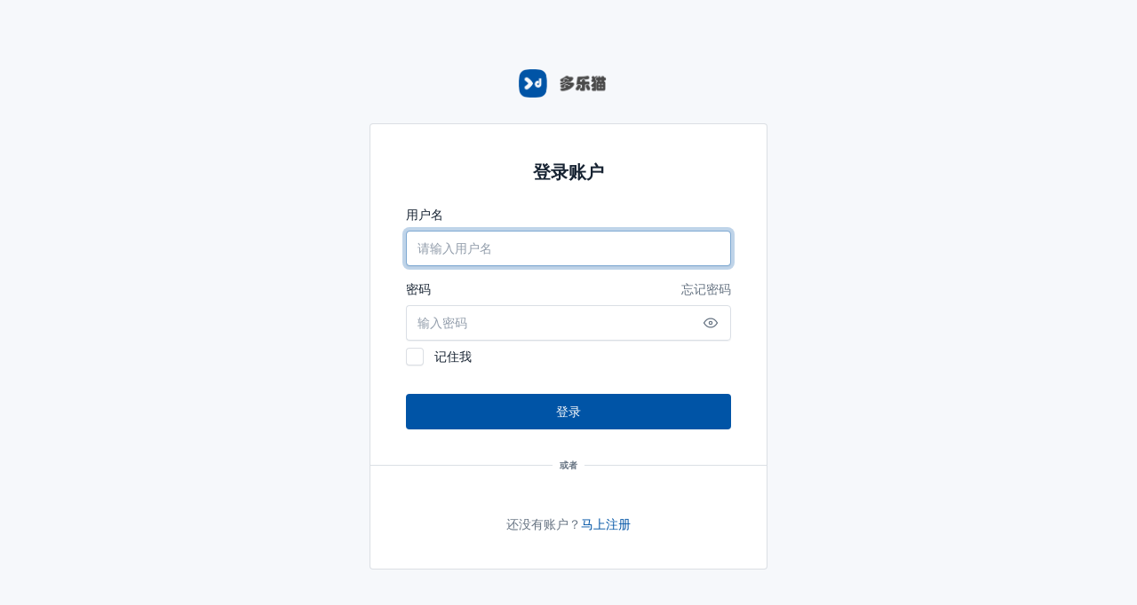

--- FILE ---
content_type: text/html; charset=utf-8
request_url: https://passport.duolemao.com/signin?ReturnUrl=%2Fconnect%2Fauthorize%2Fcallback%3Fclient_id%3Dpassport%26redirect_uri%3Dhttps%253A%252F%252Fpassport.duolemao.com%252Fsignin-oidc%26response_type%3Dcode%2520id_token%26scope%3Dopenid%2520profile%2520email%2520api1%2520offline_access%26response_mode%3Dform_post%26nonce%3D638361134296351971.NTViZWZhNWMtOGYyMy00NDRkLWE2MTQtZGM3NmYzMzc4ZmE2ZTNjMzVjNmUtYjMxMS00ZGUzLTg0YWUtYWQyNGI3ZDk0ZWY3%26state%3DCfDJ8FO_GXlvtPRCrKr71dIRZE4euAKy2h5jdAE89Ywmcq-rsITe9W2cvY-ad0rjcskSTsRV8W3V0WzvmMDcS_4_l1biq3UDeGPL7wIuknIs0DfNxqoAJT9VowsDeO_CoiEy39hgXWiVZac-RRJrOhKrwkPtFD9y-5aVt6dUlkwhkpbxYi0i561L2Jib2bGP6trYhzBgyKkpDB0_vpbo3qThpUZd0hK6MmzLhxfXYaaolORpI5s24S1B97pnnGa32MZhYc_WkjNGGLCmed7NVbS7NTB5ZNko-F8dq0z_edm-4QZd%26x-client-SKU%3DID_NETSTANDARD2_0%26x-client-ver%3D5.6.0.0
body_size: 2769
content:
<!DOCTYPE html>

<html>
<head>
    <meta charset="utf-8" />
    <meta name="viewport" content="width=device-width,initial-scale=1,viewport-fit=cover" />
    <meta http-equiv="X-UA-Compatible" content="ie=edge"/>
    <title>&#x767B;&#x5F55;</title>
    <script src="/lib/jquery/dist/jquery.min.js"></script>
    <link href="/lib/tabler/dist/css/tabler.min.css" rel="stylesheet" />
    <script>
        var _hmt = _hmt || [];
        (function () {
            var hm = document.createElement("script");
            hm.src = "https://hm.baidu.com/hm.js?482ed306a951554f7aaf031c62760e2e";
            var s = document.getElementsByTagName("script")[0];
            s.parentNode.insertBefore(hm, s);
        })();
    </script>
</head>
<body class="d-flex flex-column">
    
<div class="page page-center">
    <div class="container container-tight py-4">
        <div class="text-center mb-4">
            <a href="/" class="navbar-brand navbar-brand-autodark">
                <img src="/image/logo.png" width="110" height="32" alt="多乐猫" class="navbar-brand-image" />
            </a>
        </div>
        <div class="card card-md">
            <div class="card-body">
                <h2 class="h2 text-center mb-4">登录账户</h2>
                <form method="post" action="/signin?returnurl=%2Fconnect%2Fauthorize%2Fcallback%3Fclient_id%3Dpassport%26redirect_uri%3Dhttps%253A%252F%252Fpassport.duolemao.com%252Fsignin-oidc%26response_type%3Dcode%2520id_token%26scope%3Dopenid%2520profile%2520email%2520api1%2520offline_access%26response_mode%3Dform_post%26nonce%3D638361134296351971.NTViZWZhNWMtOGYyMy00NDRkLWE2MTQtZGM3NmYzMzc4ZmE2ZTNjMzVjNmUtYjMxMS00ZGUzLTg0YWUtYWQyNGI3ZDk0ZWY3%26state%[base64]%26x-client-SKU%3DID_NETSTANDARD2_0%26x-client-ver%3D5.6.0.0">
                    <div class="mb-3"><div class="text-danger"></div></div>
                    <div class="mb-3">
                        <label class="form-label" for="Username">用户名</label>
                        <input type="text" class="form-control" placeholder="请输入用户名" autofocus data-val="true" data-val-length="&#x8BF7;&#x5728; Username &#x586B;&#x5165;&#x6700;&#x5C11; 3 &#x6700;&#x5927; 20 &#x4E2A;&#x5B57;&#x7B26;&#x3002;" data-val-length-max="20" data-val-length-min="3" data-val-required="The Username field is required." id="Username" maxlength="20" name="Username" value="" />
                    </div>
                    <div class="mb-2">
                        <label class="form-label" for="Password">
                            密码
                            <span class="form-label-description">忘记密码</span>
                        </label>
                        <div class="input-group input-group-flat">
                            <input type="password" class="form-control" placeholder="输入密码" autocomplete="off" data-val="true" data-val-required="The Password field is required." id="Password" name="Password" />
                            <span class="input-group-text">
                                <a href="#" class="link-secondary" title="Show password" data-bs-toggle="tooltip">
                                    <!-- Download SVG icon from http://tabler-icons.io/i/eye -->
                                    <svg xmlns="http://www.w3.org/2000/svg" class="icon" width="24" height="24" viewBox="0 0 24 24" stroke-width="2" stroke="currentColor" fill="none" stroke-linecap="round" stroke-linejoin="round"><path stroke="none" d="M0 0h24v24H0z" fill="none" /><path d="M10 12a2 2 0 1 0 4 0a2 2 0 0 0 -4 0" /><path d="M21 12c-2.4 4 -5.4 6 -9 6c-3.6 0 -6.6 -2 -9 -6c2.4 -4 5.4 -6 9 -6c3.6 0 6.6 2 9 6" /></svg>
                                </a>
                            </span>
                        </div>
                    </div>
                        <div class="mb-2">
                            <label class="form-check" for="RememberLogin">
                                <input type="checkbox" class="form-check-input" data-val="true" data-val-required="The RememberLogin field is required." id="RememberLogin" name="RememberLogin" value="true">
                                <span class="form-check-label">记住我</span>
                            </label>
                        </div>
                    
                    <div class="form-footer">
                        <button type="submit"  class="btn btn-primary w-100">登录</button>
                        <input type="hidden" name="button" value="login" />
                    </div>
                <input name="__RequestVerificationToken" type="hidden" value="CfDJ8JjzqwJR8_5FpcC1fW-7i1WyBhh1K5gx52w_2WdaQTXcGjoWLdoWU-iLGV9130iEzXJ-kIBWrBwOEPUeK2qseCpkKB6z2MBxtiP_Mh4FfsvnN119AjePgdXLctf1tO6wdvaNjd8FfzS_ReJqXv3nomk" /><input name="RememberLogin" type="hidden" value="false"></form>
            </div>
            <div class="hr-text">或者</div>
            <div class="card-body">
                <div class="text-center text-secondary mt-3">
                    还没有账户？<a href="/signup?parentid=1&amp;returnurl=%2Fconnect%2Fauthorize%2Fcallback%3Fclient_id%3Dpassport%26redirect_uri%3Dhttps%253A%252F%252Fpassport.duolemao.com%252Fsignin-oidc%26response_type%3Dcode%2520id_token%26scope%3Dopenid%2520profile%2520email%2520api1%2520offline_access%26response_mode%3Dform_post%26nonce%3D638361134296351971.NTViZWZhNWMtOGYyMy00NDRkLWE2MTQtZGM3NmYzMzc4ZmE2ZTNjMzVjNmUtYjMxMS00ZGUzLTg0YWUtYWQyNGI3ZDk0ZWY3%26state%[base64]%26x-client-SKU%3DID_NETSTANDARD2_0%26x-client-ver%3D5.6.0.0">马上注册</a>
                </div>
            </div>
        </div>
    </div>
</div>


    <script src="/js/site.js?v=hRQyftXiu1lLX2P9Ly9xa4gHJgLeR1uGN5qegUobtGo"></script>
    <script src="/lib/tabler/dist/js/tabler.min.js"></script>
    
</body>
</html>


--- FILE ---
content_type: text/javascript
request_url: https://passport.duolemao.com/lib/tabler/dist/js/tabler.min.js
body_size: 50597
content:
/*!
* Tabler v1.0.0-beta20 (https://tabler.io)
* @version 1.0.0-beta20
* @link https://tabler.io
* Copyright 2018-2023 The Tabler Authors
* Copyright 2018-2023 codecalm.net Paweł Kuna
* Licensed under MIT (https://github.com/tabler/tabler/blob/master/LICENSE)
*/
!function(t){"function"==typeof define&&define.amd?define(t):t()}((function(){"use strict";var t=new Map;function e(e){var s=t.get(e);s&&s.destroy()}function s(e){var s=t.get(e);s&&s.update()}var i=null;"undefined"==typeof window?((i=function(t){return t}).destroy=function(t){return t},i.update=function(t){return t}):((i=function(e,s){return e&&Array.prototype.forEach.call(e.length?e:[e],(function(e){return function(e){if(e&&e.nodeName&&"TEXTAREA"===e.nodeName&&!t.has(e)){var s,i=null,n=window.getComputedStyle(e),r=(s=e.value,function(){a({testForHeightReduction:""===s||!e.value.startsWith(s),restoreTextAlign:null}),s=e.value}),o=function(s){e.removeEventListener("autosize:destroy",o),e.removeEventListener("autosize:update",l),e.removeEventListener("input",r),window.removeEventListener("resize",l),Object.keys(s).forEach((function(t){return e.style[t]=s[t]})),t.delete(e)}.bind(e,{height:e.style.height,resize:e.style.resize,textAlign:e.style.textAlign,overflowY:e.style.overflowY,overflowX:e.style.overflowX,wordWrap:e.style.wordWrap});e.addEventListener("autosize:destroy",o),e.addEventListener("autosize:update",l),e.addEventListener("input",r),window.addEventListener("resize",l),e.style.overflowX="hidden",e.style.wordWrap="break-word",t.set(e,{destroy:o,update:l}),l()}function a(t){var s,r,o=t.restoreTextAlign,l=void 0===o?null:o,u=t.testForHeightReduction,h=void 0===u||u,c=n.overflowY;if(0!==e.scrollHeight&&("vertical"===n.resize?e.style.resize="none":"both"===n.resize&&(e.style.resize="horizontal"),h&&(s=function(t){for(var e=[];t&&t.parentNode&&t.parentNode instanceof Element;)t.parentNode.scrollTop&&e.push([t.parentNode,t.parentNode.scrollTop]),t=t.parentNode;return function(){return e.forEach((function(t){var e=t[0],s=t[1];e.style.scrollBehavior="auto",e.scrollTop=s,e.style.scrollBehavior=null}))}}(e),e.style.height=""),r="content-box"===n.boxSizing?e.scrollHeight-(parseFloat(n.paddingTop)+parseFloat(n.paddingBottom)):e.scrollHeight+parseFloat(n.borderTopWidth)+parseFloat(n.borderBottomWidth),"none"!==n.maxHeight&&r>parseFloat(n.maxHeight)?("hidden"===n.overflowY&&(e.style.overflow="scroll"),r=parseFloat(n.maxHeight)):"hidden"!==n.overflowY&&(e.style.overflow="hidden"),e.style.height=r+"px",l&&(e.style.textAlign=l),s&&s(),i!==r&&(e.dispatchEvent(new Event("autosize:resized",{bubbles:!0})),i=r),c!==n.overflow&&!l)){var d=n.textAlign;"hidden"===n.overflow&&(e.style.textAlign="start"===d?"end":"start"),a({restoreTextAlign:d,testForHeightReduction:!0})}}function l(){a({testForHeightReduction:!0,restoreTextAlign:null})}}(e)})),e}).destroy=function(t){return t&&Array.prototype.forEach.call(t.length?t:[t],e),t},i.update=function(t){return t&&Array.prototype.forEach.call(t.length?t:[t],s),t});var n=i,r=document.querySelectorAll('[data-bs-toggle="autosize"]');function o(t,e){if(null==t)return{};var s,i,n={},r=Object.keys(t);for(i=0;i<r.length;i++)s=r[i],e.indexOf(s)>=0||(n[s]=t[s]);return n}function a(t){let e=arguments.length>1&&void 0!==arguments[1]?arguments[1]:{};return new a.InputMask(t,e)}r.length&&r.forEach((function(t){n(t)}));class l{constructor(t){Object.assign(this,{inserted:"",rawInserted:"",skip:!1,tailShift:0},t)}aggregate(t){return this.rawInserted+=t.rawInserted,this.skip=this.skip||t.skip,this.inserted+=t.inserted,this.tailShift+=t.tailShift,this}get offset(){return this.tailShift+this.inserted.length}}function u(t){return"string"==typeof t||t instanceof String}a.ChangeDetails=l;const h="NONE",c="LEFT",d="FORCE_LEFT",p="RIGHT",f="FORCE_RIGHT";function g(t){return t.replace(/([.*+?^=!:${}()|[\]\/\\])/g,"\\$1")}function m(t){return Array.isArray(t)?t:[t,new l]}function _(t,e){if(e===t)return!0;var s,i=Array.isArray(e),n=Array.isArray(t);if(i&&n){if(e.length!=t.length)return!1;for(s=0;s<e.length;s++)if(!_(e[s],t[s]))return!1;return!0}if(i!=n)return!1;if(e&&t&&"object"==typeof e&&"object"==typeof t){var r=e instanceof Date,o=t instanceof Date;if(r&&o)return e.getTime()==t.getTime();if(r!=o)return!1;var a=e instanceof RegExp,l=t instanceof RegExp;if(a&&l)return e.toString()==t.toString();if(a!=l)return!1;var u=Object.keys(e);for(s=0;s<u.length;s++)if(!Object.prototype.hasOwnProperty.call(t,u[s]))return!1;for(s=0;s<u.length;s++)if(!_(t[u[s]],e[u[s]]))return!1;return!0}return!(!e||!t||"function"!=typeof e||"function"!=typeof t)&&e.toString()===t.toString()}class v{constructor(t,e,s,i){for(this.value=t,this.cursorPos=e,this.oldValue=s,this.oldSelection=i;this.value.slice(0,this.startChangePos)!==this.oldValue.slice(0,this.startChangePos);)--this.oldSelection.start}get startChangePos(){return Math.min(this.cursorPos,this.oldSelection.start)}get insertedCount(){return this.cursorPos-this.startChangePos}get inserted(){return this.value.substr(this.startChangePos,this.insertedCount)}get removedCount(){return Math.max(this.oldSelection.end-this.startChangePos||this.oldValue.length-this.value.length,0)}get removed(){return this.oldValue.substr(this.startChangePos,this.removedCount)}get head(){return this.value.substring(0,this.startChangePos)}get tail(){return this.value.substring(this.startChangePos+this.insertedCount)}get removeDirection(){return!this.removedCount||this.insertedCount?h:this.oldSelection.end!==this.cursorPos&&this.oldSelection.start!==this.cursorPos||this.oldSelection.end!==this.oldSelection.start?c:p}}class b{constructor(){let t=arguments.length>0&&void 0!==arguments[0]?arguments[0]:"",e=arguments.length>1&&void 0!==arguments[1]?arguments[1]:0,s=arguments.length>2?arguments[2]:void 0;this.value=t,this.from=e,this.stop=s}toString(){return this.value}extend(t){this.value+=String(t)}appendTo(t){return t.append(this.toString(),{tail:!0}).aggregate(t._appendPlaceholder())}get state(){return{value:this.value,from:this.from,stop:this.stop}}set state(t){Object.assign(this,t)}unshift(t){if(!this.value.length||null!=t&&this.from>=t)return"";const e=this.value[0];return this.value=this.value.slice(1),e}shift(){if(!this.value.length)return"";const t=this.value[this.value.length-1];return this.value=this.value.slice(0,-1),t}}class k{constructor(t){this._value="",this._update(Object.assign({},k.DEFAULTS,t)),this.isInitialized=!0}updateOptions(t){Object.keys(t).length&&this.withValueRefresh(this._update.bind(this,t))}_update(t){Object.assign(this,t)}get state(){return{_value:this.value}}set state(t){this._value=t._value}reset(){this._value=""}get value(){return this._value}set value(t){this.resolve(t)}resolve(t){return this.reset(),this.append(t,{input:!0},""),this.doCommit(),this.value}get unmaskedValue(){return this.value}set unmaskedValue(t){this.reset(),this.append(t,{},""),this.doCommit()}get typedValue(){return this.doParse(this.value)}set typedValue(t){this.value=this.doFormat(t)}get rawInputValue(){return this.extractInput(0,this.value.length,{raw:!0})}set rawInputValue(t){this.reset(),this.append(t,{raw:!0},""),this.doCommit()}get displayValue(){return this.value}get isComplete(){return!0}get isFilled(){return this.isComplete}nearestInputPos(t,e){return t}totalInputPositions(){let t=arguments.length>0&&void 0!==arguments[0]?arguments[0]:0,e=arguments.length>1&&void 0!==arguments[1]?arguments[1]:this.value.length;return Math.min(this.value.length,e-t)}extractInput(){let t=arguments.length>0&&void 0!==arguments[0]?arguments[0]:0,e=arguments.length>1&&void 0!==arguments[1]?arguments[1]:this.value.length;return this.value.slice(t,e)}extractTail(){let t=arguments.length>0&&void 0!==arguments[0]?arguments[0]:0,e=arguments.length>1&&void 0!==arguments[1]?arguments[1]:this.value.length;return new b(this.extractInput(t,e),t)}appendTail(t){return u(t)&&(t=new b(String(t))),t.appendTo(this)}_appendCharRaw(t){return t?(this._value+=t,new l({inserted:t,rawInserted:t})):new l}_appendChar(t){let e=arguments.length>1&&void 0!==arguments[1]?arguments[1]:{},s=arguments.length>2?arguments[2]:void 0;const i=this.state;let n;if([t,n]=m(this.doPrepare(t,e)),n=n.aggregate(this._appendCharRaw(t,e)),n.inserted){let t,r=!1!==this.doValidate(e);if(r&&null!=s){const e=this.state;!0===this.overwrite&&(t=s.state,s.unshift(this.value.length-n.tailShift));let i=this.appendTail(s);r=i.rawInserted===s.toString(),r&&i.inserted||"shift"!==this.overwrite||(this.state=e,t=s.state,s.shift(),i=this.appendTail(s),r=i.rawInserted===s.toString()),r&&i.inserted&&(this.state=e)}r||(n=new l,this.state=i,s&&t&&(s.state=t))}return n}_appendPlaceholder(){return new l}_appendEager(){return new l}append(t,e,s){if(!u(t))throw new Error("value should be string");const i=new l,n=u(s)?new b(String(s)):s;null!=e&&e.tail&&(e._beforeTailState=this.state);for(let s=0;s<t.length;++s){const r=this._appendChar(t[s],e,n);if(!r.rawInserted&&!this.doSkipInvalid(t[s],e,n))break;i.aggregate(r)}return null!=n&&(i.tailShift+=this.appendTail(n).tailShift),(!0===this.eager||"append"===this.eager)&&null!=e&&e.input&&t&&i.aggregate(this._appendEager()),i}remove(){let t=arguments.length>0&&void 0!==arguments[0]?arguments[0]:0,e=arguments.length>1&&void 0!==arguments[1]?arguments[1]:this.value.length;return this._value=this.value.slice(0,t)+this.value.slice(e),new l}withValueRefresh(t){if(this._refreshing||!this.isInitialized)return t();this._refreshing=!0;const e=this.rawInputValue,s=this.value,i=t();return this.rawInputValue=e,this.value&&this.value!==s&&0===s.indexOf(this.value)&&this.append(s.slice(this.value.length),{},""),delete this._refreshing,i}runIsolated(t){if(this._isolated||!this.isInitialized)return t(this);this._isolated=!0;const e=this.state,s=t(this);return this.state=e,delete this._isolated,s}doSkipInvalid(t){return this.skipInvalid}doPrepare(t){let e=arguments.length>1&&void 0!==arguments[1]?arguments[1]:{};return this.prepare?this.prepare(t,this,e):t}doValidate(t){return(!this.validate||this.validate(this.value,this,t))&&(!this.parent||this.parent.doValidate(t))}doCommit(){this.commit&&this.commit(this.value,this)}doFormat(t){return this.format?this.format(t,this):t}doParse(t){return this.parse?this.parse(t,this):t}splice(t,e,s,i){let n=arguments.length>4&&void 0!==arguments[4]?arguments[4]:{input:!0};const r=t+e,o=this.extractTail(r),a=!0===this.eager||"remove"===this.eager;let u;a&&(i=function(t){switch(t){case c:return d;case p:return f;default:return t}}(i),u=this.extractInput(0,r,{raw:!0}));let g=t;const m=new l;if(i!==h&&(g=this.nearestInputPos(t,e>1&&0!==t&&!a?h:i),m.tailShift=g-t),m.aggregate(this.remove(g)),a&&i!==h&&u===this.rawInputValue)if(i===d){let t;for(;u===this.rawInputValue&&(t=this.value.length);)m.aggregate(new l({tailShift:-1})).aggregate(this.remove(t-1))}else i===f&&o.unshift();return m.aggregate(this.append(s,n,o))}maskEquals(t){return this.mask===t}typedValueEquals(t){const e=this.typedValue;return t===e||k.EMPTY_VALUES.includes(t)&&k.EMPTY_VALUES.includes(e)||this.doFormat(t)===this.doFormat(this.typedValue)}}function y(t){if(null==t)throw new Error("mask property should be defined");return t instanceof RegExp?a.MaskedRegExp:u(t)?a.MaskedPattern:t instanceof Date||t===Date?a.MaskedDate:t instanceof Number||"number"==typeof t||t===Number?a.MaskedNumber:Array.isArray(t)||t===Array?a.MaskedDynamic:a.Masked&&t.prototype instanceof a.Masked?t:t instanceof a.Masked?t.constructor:t instanceof Function?a.MaskedFunction:(console.warn("Mask not found for mask",t),a.Masked)}function A(t){if(a.Masked&&t instanceof a.Masked)return t;const e=(t=Object.assign({},t)).mask;if(a.Masked&&e instanceof a.Masked)return e;const s=y(e);if(!s)throw new Error("Masked class is not found for provided mask, appropriate module needs to be import manually before creating mask.");return new s(t)}k.DEFAULTS={format:String,parse:t=>t,skipInvalid:!0},k.EMPTY_VALUES=[void 0,null,""],a.Masked=k,a.createMask=A;const w=["parent","isOptional","placeholderChar","displayChar","lazy","eager"],E={0:/\d/,a:/[\u0041-\u005A\u0061-\u007A\u00AA\u00B5\u00BA\u00C0-\u00D6\u00D8-\u00F6\u00F8-\u02C1\u02C6-\u02D1\u02E0-\u02E4\u02EC\u02EE\u0370-\u0374\u0376\u0377\u037A-\u037D\u0386\u0388-\u038A\u038C\u038E-\u03A1\u03A3-\u03F5\u03F7-\u0481\u048A-\u0527\u0531-\u0556\u0559\u0561-\u0587\u05D0-\u05EA\u05F0-\u05F2\u0620-\u064A\u066E\u066F\u0671-\u06D3\u06D5\u06E5\u06E6\u06EE\u06EF\u06FA-\u06FC\u06FF\u0710\u0712-\u072F\u074D-\u07A5\u07B1\u07CA-\u07EA\u07F4\u07F5\u07FA\u0800-\u0815\u081A\u0824\u0828\u0840-\u0858\u08A0\u08A2-\u08AC\u0904-\u0939\u093D\u0950\u0958-\u0961\u0971-\u0977\u0979-\u097F\u0985-\u098C\u098F\u0990\u0993-\u09A8\u09AA-\u09B0\u09B2\u09B6-\u09B9\u09BD\u09CE\u09DC\u09DD\u09DF-\u09E1\u09F0\u09F1\u0A05-\u0A0A\u0A0F\u0A10\u0A13-\u0A28\u0A2A-\u0A30\u0A32\u0A33\u0A35\u0A36\u0A38\u0A39\u0A59-\u0A5C\u0A5E\u0A72-\u0A74\u0A85-\u0A8D\u0A8F-\u0A91\u0A93-\u0AA8\u0AAA-\u0AB0\u0AB2\u0AB3\u0AB5-\u0AB9\u0ABD\u0AD0\u0AE0\u0AE1\u0B05-\u0B0C\u0B0F\u0B10\u0B13-\u0B28\u0B2A-\u0B30\u0B32\u0B33\u0B35-\u0B39\u0B3D\u0B5C\u0B5D\u0B5F-\u0B61\u0B71\u0B83\u0B85-\u0B8A\u0B8E-\u0B90\u0B92-\u0B95\u0B99\u0B9A\u0B9C\u0B9E\u0B9F\u0BA3\u0BA4\u0BA8-\u0BAA\u0BAE-\u0BB9\u0BD0\u0C05-\u0C0C\u0C0E-\u0C10\u0C12-\u0C28\u0C2A-\u0C33\u0C35-\u0C39\u0C3D\u0C58\u0C59\u0C60\u0C61\u0C85-\u0C8C\u0C8E-\u0C90\u0C92-\u0CA8\u0CAA-\u0CB3\u0CB5-\u0CB9\u0CBD\u0CDE\u0CE0\u0CE1\u0CF1\u0CF2\u0D05-\u0D0C\u0D0E-\u0D10\u0D12-\u0D3A\u0D3D\u0D4E\u0D60\u0D61\u0D7A-\u0D7F\u0D85-\u0D96\u0D9A-\u0DB1\u0DB3-\u0DBB\u0DBD\u0DC0-\u0DC6\u0E01-\u0E30\u0E32\u0E33\u0E40-\u0E46\u0E81\u0E82\u0E84\u0E87\u0E88\u0E8A\u0E8D\u0E94-\u0E97\u0E99-\u0E9F\u0EA1-\u0EA3\u0EA5\u0EA7\u0EAA\u0EAB\u0EAD-\u0EB0\u0EB2\u0EB3\u0EBD\u0EC0-\u0EC4\u0EC6\u0EDC-\u0EDF\u0F00\u0F40-\u0F47\u0F49-\u0F6C\u0F88-\u0F8C\u1000-\u102A\u103F\u1050-\u1055\u105A-\u105D\u1061\u1065\u1066\u106E-\u1070\u1075-\u1081\u108E\u10A0-\u10C5\u10C7\u10CD\u10D0-\u10FA\u10FC-\u1248\u124A-\u124D\u1250-\u1256\u1258\u125A-\u125D\u1260-\u1288\u128A-\u128D\u1290-\u12B0\u12B2-\u12B5\u12B8-\u12BE\u12C0\u12C2-\u12C5\u12C8-\u12D6\u12D8-\u1310\u1312-\u1315\u1318-\u135A\u1380-\u138F\u13A0-\u13F4\u1401-\u166C\u166F-\u167F\u1681-\u169A\u16A0-\u16EA\u1700-\u170C\u170E-\u1711\u1720-\u1731\u1740-\u1751\u1760-\u176C\u176E-\u1770\u1780-\u17B3\u17D7\u17DC\u1820-\u1877\u1880-\u18A8\u18AA\u18B0-\u18F5\u1900-\u191C\u1950-\u196D\u1970-\u1974\u1980-\u19AB\u19C1-\u19C7\u1A00-\u1A16\u1A20-\u1A54\u1AA7\u1B05-\u1B33\u1B45-\u1B4B\u1B83-\u1BA0\u1BAE\u1BAF\u1BBA-\u1BE5\u1C00-\u1C23\u1C4D-\u1C4F\u1C5A-\u1C7D\u1CE9-\u1CEC\u1CEE-\u1CF1\u1CF5\u1CF6\u1D00-\u1DBF\u1E00-\u1F15\u1F18-\u1F1D\u1F20-\u1F45\u1F48-\u1F4D\u1F50-\u1F57\u1F59\u1F5B\u1F5D\u1F5F-\u1F7D\u1F80-\u1FB4\u1FB6-\u1FBC\u1FBE\u1FC2-\u1FC4\u1FC6-\u1FCC\u1FD0-\u1FD3\u1FD6-\u1FDB\u1FE0-\u1FEC\u1FF2-\u1FF4\u1FF6-\u1FFC\u2071\u207F\u2090-\u209C\u2102\u2107\u210A-\u2113\u2115\u2119-\u211D\u2124\u2126\u2128\u212A-\u212D\u212F-\u2139\u213C-\u213F\u2145-\u2149\u214E\u2183\u2184\u2C00-\u2C2E\u2C30-\u2C5E\u2C60-\u2CE4\u2CEB-\u2CEE\u2CF2\u2CF3\u2D00-\u2D25\u2D27\u2D2D\u2D30-\u2D67\u2D6F\u2D80-\u2D96\u2DA0-\u2DA6\u2DA8-\u2DAE\u2DB0-\u2DB6\u2DB8-\u2DBE\u2DC0-\u2DC6\u2DC8-\u2DCE\u2DD0-\u2DD6\u2DD8-\u2DDE\u2E2F\u3005\u3006\u3031-\u3035\u303B\u303C\u3041-\u3096\u309D-\u309F\u30A1-\u30FA\u30FC-\u30FF\u3105-\u312D\u3131-\u318E\u31A0-\u31BA\u31F0-\u31FF\u3400-\u4DB5\u4E00-\u9FCC\uA000-\uA48C\uA4D0-\uA4FD\uA500-\uA60C\uA610-\uA61F\uA62A\uA62B\uA640-\uA66E\uA67F-\uA697\uA6A0-\uA6E5\uA717-\uA71F\uA722-\uA788\uA78B-\uA78E\uA790-\uA793\uA7A0-\uA7AA\uA7F8-\uA801\uA803-\uA805\uA807-\uA80A\uA80C-\uA822\uA840-\uA873\uA882-\uA8B3\uA8F2-\uA8F7\uA8FB\uA90A-\uA925\uA930-\uA946\uA960-\uA97C\uA984-\uA9B2\uA9CF\uAA00-\uAA28\uAA40-\uAA42\uAA44-\uAA4B\uAA60-\uAA76\uAA7A\uAA80-\uAAAF\uAAB1\uAAB5\uAAB6\uAAB9-\uAABD\uAAC0\uAAC2\uAADB-\uAADD\uAAE0-\uAAEA\uAAF2-\uAAF4\uAB01-\uAB06\uAB09-\uAB0E\uAB11-\uAB16\uAB20-\uAB26\uAB28-\uAB2E\uABC0-\uABE2\uAC00-\uD7A3\uD7B0-\uD7C6\uD7CB-\uD7FB\uF900-\uFA6D\uFA70-\uFAD9\uFB00-\uFB06\uFB13-\uFB17\uFB1D\uFB1F-\uFB28\uFB2A-\uFB36\uFB38-\uFB3C\uFB3E\uFB40\uFB41\uFB43\uFB44\uFB46-\uFBB1\uFBD3-\uFD3D\uFD50-\uFD8F\uFD92-\uFDC7\uFDF0-\uFDFB\uFE70-\uFE74\uFE76-\uFEFC\uFF21-\uFF3A\uFF41-\uFF5A\uFF66-\uFFBE\uFFC2-\uFFC7\uFFCA-\uFFCF\uFFD2-\uFFD7\uFFDA-\uFFDC]/,"*":/./};class C{constructor(t){const{parent:e,isOptional:s,placeholderChar:i,displayChar:n,lazy:r,eager:a}=t,l=o(t,w);this.masked=A(l),Object.assign(this,{parent:e,isOptional:s,placeholderChar:i,displayChar:n,lazy:r,eager:a})}reset(){this.isFilled=!1,this.masked.reset()}remove(){let t=arguments.length>0&&void 0!==arguments[0]?arguments[0]:0,e=arguments.length>1&&void 0!==arguments[1]?arguments[1]:this.value.length;return 0===t&&e>=1?(this.isFilled=!1,this.masked.remove(t,e)):new l}get value(){return this.masked.value||(this.isFilled&&!this.isOptional?this.placeholderChar:"")}get unmaskedValue(){return this.masked.unmaskedValue}get displayValue(){return this.masked.value&&this.displayChar||this.value}get isComplete(){return Boolean(this.masked.value)||this.isOptional}_appendChar(t){let e=arguments.length>1&&void 0!==arguments[1]?arguments[1]:{};if(this.isFilled)return new l;const s=this.masked.state,i=this.masked._appendChar(t,e);return i.inserted&&!1===this.doValidate(e)&&(i.inserted=i.rawInserted="",this.masked.state=s),i.inserted||this.isOptional||this.lazy||e.input||(i.inserted=this.placeholderChar),i.skip=!i.inserted&&!this.isOptional,this.isFilled=Boolean(i.inserted),i}append(){return this.masked.append(...arguments)}_appendPlaceholder(){const t=new l;return this.isFilled||this.isOptional||(this.isFilled=!0,t.inserted=this.placeholderChar),t}_appendEager(){return new l}extractTail(){return this.masked.extractTail(...arguments)}appendTail(){return this.masked.appendTail(...arguments)}extractInput(){let t=arguments.length>0&&void 0!==arguments[0]?arguments[0]:0,e=arguments.length>1&&void 0!==arguments[1]?arguments[1]:this.value.length,s=arguments.length>2?arguments[2]:void 0;return this.masked.extractInput(t,e,s)}nearestInputPos(t){let e=arguments.length>1&&void 0!==arguments[1]?arguments[1]:h;const s=this.value.length,i=Math.min(Math.max(t,0),s);switch(e){case c:case d:return this.isComplete?i:0;case p:case f:return this.isComplete?i:s;default:return i}}totalInputPositions(){let t=arguments.length>0&&void 0!==arguments[0]?arguments[0]:0,e=arguments.length>1&&void 0!==arguments[1]?arguments[1]:this.value.length;return this.value.slice(t,e).length}doValidate(){return this.masked.doValidate(...arguments)&&(!this.parent||this.parent.doValidate(...arguments))}doCommit(){this.masked.doCommit()}get state(){return{masked:this.masked.state,isFilled:this.isFilled}}set state(t){this.masked.state=t.masked,this.isFilled=t.isFilled}}class x{constructor(t){Object.assign(this,t),this._value="",this.isFixed=!0}get value(){return this._value}get unmaskedValue(){return this.isUnmasking?this.value:""}get displayValue(){return this.value}reset(){this._isRawInput=!1,this._value=""}remove(){let t=arguments.length>0&&void 0!==arguments[0]?arguments[0]:0,e=arguments.length>1&&void 0!==arguments[1]?arguments[1]:this._value.length;return this._value=this._value.slice(0,t)+this._value.slice(e),this._value||(this._isRawInput=!1),new l}nearestInputPos(t){let e=arguments.length>1&&void 0!==arguments[1]?arguments[1]:h;const s=this._value.length;switch(e){case c:case d:return 0;default:return s}}totalInputPositions(){let t=arguments.length>0&&void 0!==arguments[0]?arguments[0]:0,e=arguments.length>1&&void 0!==arguments[1]?arguments[1]:this._value.length;return this._isRawInput?e-t:0}extractInput(){let t=arguments.length>0&&void 0!==arguments[0]?arguments[0]:0,e=arguments.length>1&&void 0!==arguments[1]?arguments[1]:this._value.length;return(arguments.length>2&&void 0!==arguments[2]?arguments[2]:{}).raw&&this._isRawInput&&this._value.slice(t,e)||""}get isComplete(){return!0}get isFilled(){return Boolean(this._value)}_appendChar(t){let e=arguments.length>1&&void 0!==arguments[1]?arguments[1]:{};const s=new l;if(this.isFilled)return s;const i=!0===this.eager||"append"===this.eager,n=this.char===t&&(this.isUnmasking||e.input||e.raw)&&(!e.raw||!i)&&!e.tail;return n&&(s.rawInserted=this.char),this._value=s.inserted=this.char,this._isRawInput=n&&(e.raw||e.input),s}_appendEager(){return this._appendChar(this.char,{tail:!0})}_appendPlaceholder(){const t=new l;return this.isFilled||(this._value=t.inserted=this.char),t}extractTail(){return arguments.length>1&&void 0!==arguments[1]||this.value.length,new b("")}appendTail(t){return u(t)&&(t=new b(String(t))),t.appendTo(this)}append(t,e,s){const i=this._appendChar(t[0],e);return null!=s&&(i.tailShift+=this.appendTail(s).tailShift),i}doCommit(){}get state(){return{_value:this._value,_isRawInput:this._isRawInput}}set state(t){Object.assign(this,t)}}const S=["chunks"];class F{constructor(){let t=arguments.length>0&&void 0!==arguments[0]?arguments[0]:[],e=arguments.length>1&&void 0!==arguments[1]?arguments[1]:0;this.chunks=t,this.from=e}toString(){return this.chunks.map(String).join("")}extend(t){if(!String(t))return;u(t)&&(t=new b(String(t)));const e=this.chunks[this.chunks.length-1],s=e&&(e.stop===t.stop||null==t.stop)&&t.from===e.from+e.toString().length;if(t instanceof b)s?e.extend(t.toString()):this.chunks.push(t);else if(t instanceof F){if(null==t.stop){let e;for(;t.chunks.length&&null==t.chunks[0].stop;)e=t.chunks.shift(),e.from+=t.from,this.extend(e)}t.toString()&&(t.stop=t.blockIndex,this.chunks.push(t))}}appendTo(t){if(!(t instanceof a.MaskedPattern)){return new b(this.toString()).appendTo(t)}const e=new l;for(let s=0;s<this.chunks.length&&!e.skip;++s){const i=this.chunks[s],n=t._mapPosToBlock(t.value.length),r=i.stop;let o;if(null!=r&&(!n||n.index<=r)){if(i instanceof F||t._stops.indexOf(r)>=0){const s=t._appendPlaceholder(r);e.aggregate(s)}o=i instanceof F&&t._blocks[r]}if(o){const s=o.appendTail(i);s.skip=!1,e.aggregate(s),t._value+=s.inserted;const n=i.toString().slice(s.rawInserted.length);n&&e.aggregate(t.append(n,{tail:!0}))}else e.aggregate(t.append(i.toString(),{tail:!0}))}return e}get state(){return{chunks:this.chunks.map((t=>t.state)),from:this.from,stop:this.stop,blockIndex:this.blockIndex}}set state(t){const{chunks:e}=t,s=o(t,S);Object.assign(this,s),this.chunks=e.map((t=>{const e="chunks"in t?new F:new b;return e.state=t,e}))}unshift(t){if(!this.chunks.length||null!=t&&this.from>=t)return"";const e=null!=t?t-this.from:t;let s=0;for(;s<this.chunks.length;){const t=this.chunks[s],i=t.unshift(e);if(t.toString()){if(!i)break;++s}else this.chunks.splice(s,1);if(i)return i}return""}shift(){if(!this.chunks.length)return"";let t=this.chunks.length-1;for(;0<=t;){const e=this.chunks[t],s=e.shift();if(e.toString()){if(!s)break;--t}else this.chunks.splice(t,1);if(s)return s}return""}}class T{constructor(t,e){this.masked=t,this._log=[];const{offset:s,index:i}=t._mapPosToBlock(e)||(e<0?{index:0,offset:0}:{index:this.masked._blocks.length,offset:0});this.offset=s,this.index=i,this.ok=!1}get block(){return this.masked._blocks[this.index]}get pos(){return this.masked._blockStartPos(this.index)+this.offset}get state(){return{index:this.index,offset:this.offset,ok:this.ok}}set state(t){Object.assign(this,t)}pushState(){this._log.push(this.state)}popState(){const t=this._log.pop();return this.state=t,t}bindBlock(){this.block||(this.index<0&&(this.index=0,this.offset=0),this.index>=this.masked._blocks.length&&(this.index=this.masked._blocks.length-1,this.offset=this.block.value.length))}_pushLeft(t){for(this.pushState(),this.bindBlock();0<=this.index;--this.index,this.offset=(null===(e=this.block)||void 0===e?void 0:e.value.length)||0){var e;if(t())return this.ok=!0}return this.ok=!1}_pushRight(t){for(this.pushState(),this.bindBlock();this.index<this.masked._blocks.length;++this.index,this.offset=0)if(t())return this.ok=!0;return this.ok=!1}pushLeftBeforeFilled(){return this._pushLeft((()=>{if(!this.block.isFixed&&this.block.value)return this.offset=this.block.nearestInputPos(this.offset,d),0!==this.offset||void 0}))}pushLeftBeforeInput(){return this._pushLeft((()=>{if(!this.block.isFixed)return this.offset=this.block.nearestInputPos(this.offset,c),!0}))}pushLeftBeforeRequired(){return this._pushLeft((()=>{if(!(this.block.isFixed||this.block.isOptional&&!this.block.value))return this.offset=this.block.nearestInputPos(this.offset,c),!0}))}pushRightBeforeFilled(){return this._pushRight((()=>{if(!this.block.isFixed&&this.block.value)return this.offset=this.block.nearestInputPos(this.offset,f),this.offset!==this.block.value.length||void 0}))}pushRightBeforeInput(){return this._pushRight((()=>{if(!this.block.isFixed)return this.offset=this.block.nearestInputPos(this.offset,h),!0}))}pushRightBeforeRequired(){return this._pushRight((()=>{if(!(this.block.isFixed||this.block.isOptional&&!this.block.value))return this.offset=this.block.nearestInputPos(this.offset,h),!0}))}}a.MaskedRegExp=class extends k{_update(t){t.mask&&(t.validate=e=>e.search(t.mask)>=0),super._update(t)}};const D=["_blocks"];class O extends k{constructor(){let t=arguments.length>0&&void 0!==arguments[0]?arguments[0]:{};t.definitions=Object.assign({},E,t.definitions),super(Object.assign({},O.DEFAULTS,t))}_update(){let t=arguments.length>0&&void 0!==arguments[0]?arguments[0]:{};t.definitions=Object.assign({},this.definitions,t.definitions),super._update(t),this._rebuildMask()}_rebuildMask(){const t=this.definitions;this._blocks=[],this._stops=[],this._maskedBlocks={};let e=this.mask;if(!e||!t)return;let s=!1,i=!1;for(let o=0;o<e.length;++o){var n,r;if(this.blocks){const t=e.slice(o),s=Object.keys(this.blocks).filter((e=>0===t.indexOf(e)));s.sort(((t,e)=>e.length-t.length));const i=s[0];if(i){const t=A(Object.assign({parent:this,lazy:this.lazy,eager:this.eager,placeholderChar:this.placeholderChar,displayChar:this.displayChar,overwrite:this.overwrite},this.blocks[i]));t&&(this._blocks.push(t),this._maskedBlocks[i]||(this._maskedBlocks[i]=[]),this._maskedBlocks[i].push(this._blocks.length-1)),o+=i.length-1;continue}}let l=e[o],u=l in t;if(l===O.STOP_CHAR){this._stops.push(this._blocks.length);continue}if("{"===l||"}"===l){s=!s;continue}if("["===l||"]"===l){i=!i;continue}if(l===O.ESCAPE_CHAR){if(++o,l=e[o],!l)break;u=!1}const h=null===(n=t[l])||void 0===n||!n.mask||(null===(r=t[l])||void 0===r?void 0:r.mask.prototype)instanceof a.Masked?{mask:t[l]}:t[l],c=u?new C(Object.assign({parent:this,isOptional:i,lazy:this.lazy,eager:this.eager,placeholderChar:this.placeholderChar,displayChar:this.displayChar},h)):new x({char:l,eager:this.eager,isUnmasking:s});this._blocks.push(c)}}get state(){return Object.assign({},super.state,{_blocks:this._blocks.map((t=>t.state))})}set state(t){const{_blocks:e}=t,s=o(t,D);this._blocks.forEach(((t,s)=>t.state=e[s])),super.state=s}reset(){super.reset(),this._blocks.forEach((t=>t.reset()))}get isComplete(){return this._blocks.every((t=>t.isComplete))}get isFilled(){return this._blocks.every((t=>t.isFilled))}get isFixed(){return this._blocks.every((t=>t.isFixed))}get isOptional(){return this._blocks.every((t=>t.isOptional))}doCommit(){this._blocks.forEach((t=>t.doCommit())),super.doCommit()}get unmaskedValue(){return this._blocks.reduce(((t,e)=>t+e.unmaskedValue),"")}set unmaskedValue(t){super.unmaskedValue=t}get value(){return this._blocks.reduce(((t,e)=>t+e.value),"")}set value(t){super.value=t}get displayValue(){return this._blocks.reduce(((t,e)=>t+e.displayValue),"")}appendTail(t){return super.appendTail(t).aggregate(this._appendPlaceholder())}_appendEager(){var t;const e=new l;let s=null===(t=this._mapPosToBlock(this.value.length))||void 0===t?void 0:t.index;if(null==s)return e;this._blocks[s].isFilled&&++s;for(let t=s;t<this._blocks.length;++t){const s=this._blocks[t]._appendEager();if(!s.inserted)break;e.aggregate(s)}return e}_appendCharRaw(t){let e=arguments.length>1&&void 0!==arguments[1]?arguments[1]:{};const s=this._mapPosToBlock(this.value.length),i=new l;if(!s)return i;for(let o=s.index;;++o){var n,r;const s=this._blocks[o];if(!s)break;const a=s._appendChar(t,Object.assign({},e,{_beforeTailState:null===(n=e._beforeTailState)||void 0===n||null===(r=n._blocks)||void 0===r?void 0:r[o]})),l=a.skip;if(i.aggregate(a),l||a.rawInserted)break}return i}extractTail(){let t=arguments.length>0&&void 0!==arguments[0]?arguments[0]:0,e=arguments.length>1&&void 0!==arguments[1]?arguments[1]:this.value.length;const s=new F;return t===e||this._forEachBlocksInRange(t,e,((t,e,i,n)=>{const r=t.extractTail(i,n);r.stop=this._findStopBefore(e),r.from=this._blockStartPos(e),r instanceof F&&(r.blockIndex=e),s.extend(r)})),s}extractInput(){let t=arguments.length>0&&void 0!==arguments[0]?arguments[0]:0,e=arguments.length>1&&void 0!==arguments[1]?arguments[1]:this.value.length,s=arguments.length>2&&void 0!==arguments[2]?arguments[2]:{};if(t===e)return"";let i="";return this._forEachBlocksInRange(t,e,((t,e,n,r)=>{i+=t.extractInput(n,r,s)})),i}_findStopBefore(t){let e;for(let s=0;s<this._stops.length;++s){const i=this._stops[s];if(!(i<=t))break;e=i}return e}_appendPlaceholder(t){const e=new l;if(this.lazy&&null==t)return e;const s=this._mapPosToBlock(this.value.length);if(!s)return e;const i=s.index,n=null!=t?t:this._blocks.length;return this._blocks.slice(i,n).forEach((s=>{if(!s.lazy||null!=t){const t=null!=s._blocks?[s._blocks.length]:[],i=s._appendPlaceholder(...t);this._value+=i.inserted,e.aggregate(i)}})),e}_mapPosToBlock(t){let e="";for(let s=0;s<this._blocks.length;++s){const i=this._blocks[s],n=e.length;if(e+=i.value,t<=e.length)return{index:s,offset:t-n}}}_blockStartPos(t){return this._blocks.slice(0,t).reduce(((t,e)=>t+e.value.length),0)}_forEachBlocksInRange(t){let e=arguments.length>1&&void 0!==arguments[1]?arguments[1]:this.value.length,s=arguments.length>2?arguments[2]:void 0;const i=this._mapPosToBlock(t);if(i){const t=this._mapPosToBlock(e),n=t&&i.index===t.index,r=i.offset,o=t&&n?t.offset:this._blocks[i.index].value.length;if(s(this._blocks[i.index],i.index,r,o),t&&!n){for(let e=i.index+1;e<t.index;++e)s(this._blocks[e],e,0,this._blocks[e].value.length);s(this._blocks[t.index],t.index,0,t.offset)}}}remove(){let t=arguments.length>0&&void 0!==arguments[0]?arguments[0]:0,e=arguments.length>1&&void 0!==arguments[1]?arguments[1]:this.value.length;const s=super.remove(t,e);return this._forEachBlocksInRange(t,e,((t,e,i,n)=>{s.aggregate(t.remove(i,n))})),s}nearestInputPos(t){let e=arguments.length>1&&void 0!==arguments[1]?arguments[1]:h;if(!this._blocks.length)return 0;const s=new T(this,t);if(e===h)return s.pushRightBeforeInput()?s.pos:(s.popState(),s.pushLeftBeforeInput()?s.pos:this.value.length);if(e===c||e===d){if(e===c){if(s.pushRightBeforeFilled(),s.ok&&s.pos===t)return t;s.popState()}if(s.pushLeftBeforeInput(),s.pushLeftBeforeRequired(),s.pushLeftBeforeFilled(),e===c){if(s.pushRightBeforeInput(),s.pushRightBeforeRequired(),s.ok&&s.pos<=t)return s.pos;if(s.popState(),s.ok&&s.pos<=t)return s.pos;s.popState()}return s.ok?s.pos:e===d?0:(s.popState(),s.ok?s.pos:(s.popState(),s.ok?s.pos:0))}return e===p||e===f?(s.pushRightBeforeInput(),s.pushRightBeforeRequired(),s.pushRightBeforeFilled()?s.pos:e===f?this.value.length:(s.popState(),s.ok?s.pos:(s.popState(),s.ok?s.pos:this.nearestInputPos(t,c)))):t}totalInputPositions(){let t=arguments.length>0&&void 0!==arguments[0]?arguments[0]:0,e=arguments.length>1&&void 0!==arguments[1]?arguments[1]:this.value.length,s=0;return this._forEachBlocksInRange(t,e,((t,e,i,n)=>{s+=t.totalInputPositions(i,n)})),s}maskedBlock(t){return this.maskedBlocks(t)[0]}maskedBlocks(t){const e=this._maskedBlocks[t];return e?e.map((t=>this._blocks[t])):[]}}O.DEFAULTS={lazy:!0,placeholderChar:"_"},O.STOP_CHAR="`",O.ESCAPE_CHAR="\\",O.InputDefinition=C,O.FixedDefinition=x,a.MaskedPattern=O;class I extends O{get _matchFrom(){return this.maxLength-String(this.from).length}_update(t){t=Object.assign({to:this.to||0,from:this.from||0,maxLength:this.maxLength||0},t);let e=String(t.to).length;null!=t.maxLength&&(e=Math.max(e,t.maxLength)),t.maxLength=e;const s=String(t.from).padStart(e,"0"),i=String(t.to).padStart(e,"0");let n=0;for(;n<i.length&&i[n]===s[n];)++n;t.mask=i.slice(0,n).replace(/0/g,"\\0")+"0".repeat(e-n),super._update(t)}get isComplete(){return super.isComplete&&Boolean(this.value)}boundaries(t){let e="",s="";const[,i,n]=t.match(/^(\D*)(\d*)(\D*)/)||[];return n&&(e="0".repeat(i.length)+n,s="9".repeat(i.length)+n),e=e.padEnd(this.maxLength,"0"),s=s.padEnd(this.maxLength,"9"),[e,s]}doPrepare(t){let e,s=arguments.length>1&&void 0!==arguments[1]?arguments[1]:{};if([t,e]=m(super.doPrepare(t.replace(/\D/g,""),s)),!this.autofix||!t)return t;const i=String(this.from).padStart(this.maxLength,"0"),n=String(this.to).padStart(this.maxLength,"0");let r=this.value+t;if(r.length>this.maxLength)return"";const[o,a]=this.boundaries(r);return Number(a)<this.from?i[r.length-1]:Number(o)>this.to?"pad"===this.autofix&&r.length<this.maxLength?["",e.aggregate(this.append(i[r.length-1]+t,s))]:n[r.length-1]:t}doValidate(){const t=this.value;if(-1===t.search(/[^0]/)&&t.length<=this._matchFrom)return!0;const[e,s]=this.boundaries(t);return this.from<=Number(s)&&Number(e)<=this.to&&super.doValidate(...arguments)}}a.MaskedRange=I;class B extends O{constructor(t){super(Object.assign({},B.DEFAULTS,t))}_update(t){t.mask===Date&&delete t.mask,t.pattern&&(t.mask=t.pattern);const e=t.blocks;t.blocks=Object.assign({},B.GET_DEFAULT_BLOCKS()),t.min&&(t.blocks.Y.from=t.min.getFullYear()),t.max&&(t.blocks.Y.to=t.max.getFullYear()),t.min&&t.max&&t.blocks.Y.from===t.blocks.Y.to&&(t.blocks.m.from=t.min.getMonth()+1,t.blocks.m.to=t.max.getMonth()+1,t.blocks.m.from===t.blocks.m.to&&(t.blocks.d.from=t.min.getDate(),t.blocks.d.to=t.max.getDate())),Object.assign(t.blocks,this.blocks,e),Object.keys(t.blocks).forEach((e=>{const s=t.blocks[e];!("autofix"in s)&&"autofix"in t&&(s.autofix=t.autofix)})),super._update(t)}doValidate(){const t=this.date;return super.doValidate(...arguments)&&(!this.isComplete||this.isDateExist(this.value)&&null!=t&&(null==this.min||this.min<=t)&&(null==this.max||t<=this.max))}isDateExist(t){return this.format(this.parse(t,this),this).indexOf(t)>=0}get date(){return this.typedValue}set date(t){this.typedValue=t}get typedValue(){return this.isComplete?super.typedValue:null}set typedValue(t){super.typedValue=t}maskEquals(t){return t===Date||super.maskEquals(t)}}B.DEFAULTS={pattern:"d{.}`m{.}`Y",format:t=>{if(!t)return"";return[String(t.getDate()).padStart(2,"0"),String(t.getMonth()+1).padStart(2,"0"),t.getFullYear()].join(".")},parse:t=>{const[e,s,i]=t.split(".");return new Date(i,s-1,e)}},B.GET_DEFAULT_BLOCKS=()=>({d:{mask:I,from:1,to:31,maxLength:2},m:{mask:I,from:1,to:12,maxLength:2},Y:{mask:I,from:1900,to:9999}}),a.MaskedDate=B;class M{get selectionStart(){let t;try{t=this._unsafeSelectionStart}catch(t){}return null!=t?t:this.value.length}get selectionEnd(){let t;try{t=this._unsafeSelectionEnd}catch(t){}return null!=t?t:this.value.length}select(t,e){if(null!=t&&null!=e&&(t!==this.selectionStart||e!==this.selectionEnd))try{this._unsafeSelect(t,e)}catch(t){}}_unsafeSelect(t,e){}get isActive(){return!1}bindEvents(t){}unbindEvents(){}}a.MaskElement=M;class P extends M{constructor(t){super(),this.input=t,this._handlers={}}get rootElement(){var t,e,s;return null!==(t=null===(e=(s=this.input).getRootNode)||void 0===e?void 0:e.call(s))&&void 0!==t?t:document}get isActive(){return this.input===this.rootElement.activeElement}get _unsafeSelectionStart(){return this.input.selectionStart}get _unsafeSelectionEnd(){return this.input.selectionEnd}_unsafeSelect(t,e){this.input.setSelectionRange(t,e)}get value(){return this.input.value}set value(t){this.input.value=t}bindEvents(t){Object.keys(t).forEach((e=>this._toggleEventHandler(P.EVENTS_MAP[e],t[e])))}unbindEvents(){Object.keys(this._handlers).forEach((t=>this._toggleEventHandler(t)))}_toggleEventHandler(t,e){this._handlers[t]&&(this.input.removeEventListener(t,this._handlers[t]),delete this._handlers[t]),e&&(this.input.addEventListener(t,e),this._handlers[t]=e)}}P.EVENTS_MAP={selectionChange:"keydown",input:"input",drop:"drop",click:"click",focus:"focus",commit:"blur"},a.HTMLMaskElement=P;class L extends P{get _unsafeSelectionStart(){const t=this.rootElement,e=t.getSelection&&t.getSelection(),s=e&&e.anchorOffset,i=e&&e.focusOffset;return null==i||null==s||s<i?s:i}get _unsafeSelectionEnd(){const t=this.rootElement,e=t.getSelection&&t.getSelection(),s=e&&e.anchorOffset,i=e&&e.focusOffset;return null==i||null==s||s>i?s:i}_unsafeSelect(t,e){if(!this.rootElement.createRange)return;const s=this.rootElement.createRange();s.setStart(this.input.firstChild||this.input,t),s.setEnd(this.input.lastChild||this.input,e);const i=this.rootElement,n=i.getSelection&&i.getSelection();n&&(n.removeAllRanges(),n.addRange(s))}get value(){return this.input.textContent}set value(t){this.input.textContent=t}}a.HTMLContenteditableMaskElement=L;const V=["mask"];a.InputMask=class{constructor(t,e){this.el=t instanceof M?t:t.isContentEditable&&"INPUT"!==t.tagName&&"TEXTAREA"!==t.tagName?new L(t):new P(t),this.masked=A(e),this._listeners={},this._value="",this._unmaskedValue="",this._saveSelection=this._saveSelection.bind(this),this._onInput=this._onInput.bind(this),this._onChange=this._onChange.bind(this),this._onDrop=this._onDrop.bind(this),this._onFocus=this._onFocus.bind(this),this._onClick=this._onClick.bind(this),this.alignCursor=this.alignCursor.bind(this),this.alignCursorFriendly=this.alignCursorFriendly.bind(this),this._bindEvents(),this.updateValue(),this._onChange()}get mask(){return this.masked.mask}maskEquals(t){var e;return null==t||(null===(e=this.masked)||void 0===e?void 0:e.maskEquals(t))}set mask(t){if(this.maskEquals(t))return;if(!(t instanceof a.Masked)&&this.masked.constructor===y(t))return void this.masked.updateOptions({mask:t});const e=A({mask:t});e.unmaskedValue=this.masked.unmaskedValue,this.masked=e}get value(){return this._value}set value(t){this.value!==t&&(this.masked.value=t,this.updateControl(),this.alignCursor())}get unmaskedValue(){return this._unmaskedValue}set unmaskedValue(t){this.unmaskedValue!==t&&(this.masked.unmaskedValue=t,this.updateControl(),this.alignCursor())}get typedValue(){return this.masked.typedValue}set typedValue(t){this.masked.typedValueEquals(t)||(this.masked.typedValue=t,this.updateControl(),this.alignCursor())}get displayValue(){return this.masked.displayValue}_bindEvents(){this.el.bindEvents({selectionChange:this._saveSelection,input:this._onInput,drop:this._onDrop,click:this._onClick,focus:this._onFocus,commit:this._onChange})}_unbindEvents(){this.el&&this.el.unbindEvents()}_fireEvent(t){for(var e=arguments.length,s=new Array(e>1?e-1:0),i=1;i<e;i++)s[i-1]=arguments[i];const n=this._listeners[t];n&&n.forEach((t=>t(...s)))}get selectionStart(){return this._cursorChanging?this._changingCursorPos:this.el.selectionStart}get cursorPos(){return this._cursorChanging?this._changingCursorPos:this.el.selectionEnd}set cursorPos(t){this.el&&this.el.isActive&&(this.el.select(t,t),this._saveSelection())}_saveSelection(){this.displayValue!==this.el.value&&console.warn("Element value was changed outside of mask. Syncronize mask using `mask.updateValue()` to work properly."),this._selection={start:this.selectionStart,end:this.cursorPos}}updateValue(){this.masked.value=this.el.value,this._value=this.masked.value}updateControl(){const t=this.masked.unmaskedValue,e=this.masked.value,s=this.displayValue,i=this.unmaskedValue!==t||this.value!==e;this._unmaskedValue=t,this._value=e,this.el.value!==s&&(this.el.value=s),i&&this._fireChangeEvents()}updateOptions(t){const{mask:e}=t,s=o(t,V),i=!this.maskEquals(e),n=!_(this.masked,s);i&&(this.mask=e),n&&this.masked.updateOptions(s),(i||n)&&this.updateControl()}updateCursor(t){null!=t&&(this.cursorPos=t,this._delayUpdateCursor(t))}_delayUpdateCursor(t){this._abortUpdateCursor(),this._changingCursorPos=t,this._cursorChanging=setTimeout((()=>{this.el&&(this.cursorPos=this._changingCursorPos,this._abortUpdateCursor())}),10)}_fireChangeEvents(){this._fireEvent("accept",this._inputEvent),this.masked.isComplete&&this._fireEvent("complete",this._inputEvent)}_abortUpdateCursor(){this._cursorChanging&&(clearTimeout(this._cursorChanging),delete this._cursorChanging)}alignCursor(){this.cursorPos=this.masked.nearestInputPos(this.masked.nearestInputPos(this.cursorPos,c))}alignCursorFriendly(){this.selectionStart===this.cursorPos&&this.alignCursor()}on(t,e){return this._listeners[t]||(this._listeners[t]=[]),this._listeners[t].push(e),this}off(t,e){if(!this._listeners[t])return this;if(!e)return delete this._listeners[t],this;const s=this._listeners[t].indexOf(e);return s>=0&&this._listeners[t].splice(s,1),this}_onInput(t){if(this._inputEvent=t,this._abortUpdateCursor(),!this._selection)return this.updateValue();const e=new v(this.el.value,this.cursorPos,this.displayValue,this._selection),s=this.masked.rawInputValue,i=this.masked.splice(e.startChangePos,e.removed.length,e.inserted,e.removeDirection,{input:!0,raw:!0}).offset,n=s===this.masked.rawInputValue?e.removeDirection:h;let r=this.masked.nearestInputPos(e.startChangePos+i,n);n!==h&&(r=this.masked.nearestInputPos(r,h)),this.updateControl(),this.updateCursor(r),delete this._inputEvent}_onChange(){this.displayValue!==this.el.value&&this.updateValue(),this.masked.doCommit(),this.updateControl(),this._saveSelection()}_onDrop(t){t.preventDefault(),t.stopPropagation()}_onFocus(t){this.alignCursorFriendly()}_onClick(t){this.alignCursorFriendly()}destroy(){this._unbindEvents(),this._listeners.length=0,delete this.el}};a.MaskedEnum=class extends O{_update(t){t.enum&&(t.mask="*".repeat(t.enum[0].length)),super._update(t)}doValidate(){return this.enum.some((t=>t.indexOf(this.unmaskedValue)>=0))&&super.doValidate(...arguments)}};class N extends k{constructor(t){super(Object.assign({},N.DEFAULTS,t))}_update(t){super._update(t),this._updateRegExps()}_updateRegExps(){let t="^"+(this.allowNegative?"[+|\\-]?":""),e=(this.scale?"(".concat(g(this.radix),"\\d{0,").concat(this.scale,"})?"):"")+"$";this._numberRegExp=new RegExp(t+"\\d*"+e),this._mapToRadixRegExp=new RegExp("[".concat(this.mapToRadix.map(g).join(""),"]"),"g"),this._thousandsSeparatorRegExp=new RegExp(g(this.thousandsSeparator),"g")}_removeThousandsSeparators(t){return t.replace(this._thousandsSeparatorRegExp,"")}_insertThousandsSeparators(t){const e=t.split(this.radix);return e[0]=e[0].replace(/\B(?=(\d{3})+(?!\d))/g,this.thousandsSeparator),e.join(this.radix)}doPrepare(t){let e=arguments.length>1&&void 0!==arguments[1]?arguments[1]:{};t=this._removeThousandsSeparators(this.scale&&this.mapToRadix.length&&(e.input&&e.raw||!e.input&&!e.raw)?t.replace(this._mapToRadixRegExp,this.radix):t);const[s,i]=m(super.doPrepare(t,e));return t&&!s&&(i.skip=!0),[s,i]}_separatorsCount(t){let e=arguments.length>1&&void 0!==arguments[1]&&arguments[1],s=0;for(let i=0;i<t;++i)this._value.indexOf(this.thousandsSeparator,i)===i&&(++s,e&&(t+=this.thousandsSeparator.length));return s}_separatorsCountFromSlice(){let t=arguments.length>0&&void 0!==arguments[0]?arguments[0]:this._value;return this._separatorsCount(this._removeThousandsSeparators(t).length,!0)}extractInput(){let t=arguments.length>0&&void 0!==arguments[0]?arguments[0]:0,e=arguments.length>1&&void 0!==arguments[1]?arguments[1]:this.value.length,s=arguments.length>2?arguments[2]:void 0;return[t,e]=this._adjustRangeWithSeparators(t,e),this._removeThousandsSeparators(super.extractInput(t,e,s))}_appendCharRaw(t){let e=arguments.length>1&&void 0!==arguments[1]?arguments[1]:{};if(!this.thousandsSeparator)return super._appendCharRaw(t,e);const s=e.tail&&e._beforeTailState?e._beforeTailState._value:this._value,i=this._separatorsCountFromSlice(s);this._value=this._removeThousandsSeparators(this.value);const n=super._appendCharRaw(t,e);this._value=this._insertThousandsSeparators(this._value);const r=e.tail&&e._beforeTailState?e._beforeTailState._value:this._value,o=this._separatorsCountFromSlice(r);return n.tailShift+=(o-i)*this.thousandsSeparator.length,n.skip=!n.rawInserted&&t===this.thousandsSeparator,n}_findSeparatorAround(t){if(this.thousandsSeparator){const e=t-this.thousandsSeparator.length+1,s=this.value.indexOf(this.thousandsSeparator,e);if(s<=t)return s}return-1}_adjustRangeWithSeparators(t,e){const s=this._findSeparatorAround(t);s>=0&&(t=s);const i=this._findSeparatorAround(e);return i>=0&&(e=i+this.thousandsSeparator.length),[t,e]}remove(){let t=arguments.length>0&&void 0!==arguments[0]?arguments[0]:0,e=arguments.length>1&&void 0!==arguments[1]?arguments[1]:this.value.length;[t,e]=this._adjustRangeWithSeparators(t,e);const s=this.value.slice(0,t),i=this.value.slice(e),n=this._separatorsCount(s.length);this._value=this._insertThousandsSeparators(this._removeThousandsSeparators(s+i));const r=this._separatorsCountFromSlice(s);return new l({tailShift:(r-n)*this.thousandsSeparator.length})}nearestInputPos(t,e){if(!this.thousandsSeparator)return t;switch(e){case h:case c:case d:{const s=this._findSeparatorAround(t-1);if(s>=0){const i=s+this.thousandsSeparator.length;if(t<i||this.value.length<=i||e===d)return s}break}case p:case f:{const e=this._findSeparatorAround(t);if(e>=0)return e+this.thousandsSeparator.length}}return t}doValidate(t){let e=Boolean(this._removeThousandsSeparators(this.value).match(this._numberRegExp));if(e){const t=this.number;e=e&&!isNaN(t)&&(null==this.min||this.min>=0||this.min<=this.number)&&(null==this.max||this.max<=0||this.number<=this.max)}return e&&super.doValidate(t)}doCommit(){if(this.value){const t=this.number;let e=t;null!=this.min&&(e=Math.max(e,this.min)),null!=this.max&&(e=Math.min(e,this.max)),e!==t&&(this.unmaskedValue=this.doFormat(e));let s=this.value;this.normalizeZeros&&(s=this._normalizeZeros(s)),this.padFractionalZeros&&this.scale>0&&(s=this._padFractionalZeros(s)),this._value=s}super.doCommit()}_normalizeZeros(t){const e=this._removeThousandsSeparators(t).split(this.radix);return e[0]=e[0].replace(/^(\D*)(0*)(\d*)/,((t,e,s,i)=>e+i)),t.length&&!/\d$/.test(e[0])&&(e[0]=e[0]+"0"),e.length>1&&(e[1]=e[1].replace(/0*$/,""),e[1].length||(e.length=1)),this._insertThousandsSeparators(e.join(this.radix))}_padFractionalZeros(t){if(!t)return t;const e=t.split(this.radix);return e.length<2&&e.push(""),e[1]=e[1].padEnd(this.scale,"0"),e.join(this.radix)}doSkipInvalid(t){let e=arguments.length>1&&void 0!==arguments[1]?arguments[1]:{},s=arguments.length>2?arguments[2]:void 0;const i=0===this.scale&&t!==this.thousandsSeparator&&(t===this.radix||t===N.UNMASKED_RADIX||this.mapToRadix.includes(t));return super.doSkipInvalid(t,e,s)&&!i}get unmaskedValue(){return this._removeThousandsSeparators(this._normalizeZeros(this.value)).replace(this.radix,N.UNMASKED_RADIX)}set unmaskedValue(t){super.unmaskedValue=t}get typedValue(){return this.doParse(this.unmaskedValue)}set typedValue(t){this.rawInputValue=this.doFormat(t).replace(N.UNMASKED_RADIX,this.radix)}get number(){return this.typedValue}set number(t){this.typedValue=t}get allowNegative(){return this.signed||null!=this.min&&this.min<0||null!=this.max&&this.max<0}typedValueEquals(t){return(super.typedValueEquals(t)||N.EMPTY_VALUES.includes(t)&&N.EMPTY_VALUES.includes(this.typedValue))&&!(0===t&&""===this.value)}}N.UNMASKED_RADIX=".",N.DEFAULTS={radix:",",thousandsSeparator:"",mapToRadix:[N.UNMASKED_RADIX],scale:2,signed:!1,normalizeZeros:!0,padFractionalZeros:!1,parse:Number,format:t=>t.toLocaleString("en-US",{useGrouping:!1,maximumFractionDigits:20})},N.EMPTY_VALUES=[...k.EMPTY_VALUES,0],a.MaskedNumber=N;a.MaskedFunction=class extends k{_update(t){t.mask&&(t.validate=t.mask),super._update(t)}};const j=["compiledMasks","currentMaskRef","currentMask"],$=["mask"];class R extends k{constructor(t){super(Object.assign({},R.DEFAULTS,t)),this.currentMask=null}_update(t){super._update(t),"mask"in t&&(this.compiledMasks=Array.isArray(t.mask)?t.mask.map((t=>A(t))):[])}_appendCharRaw(t){let e=arguments.length>1&&void 0!==arguments[1]?arguments[1]:{};const s=this._applyDispatch(t,e);return this.currentMask&&s.aggregate(this.currentMask._appendChar(t,this.currentMaskFlags(e))),s}_applyDispatch(){let t=arguments.length>0&&void 0!==arguments[0]?arguments[0]:"",e=arguments.length>1&&void 0!==arguments[1]?arguments[1]:{},s=arguments.length>2&&void 0!==arguments[2]?arguments[2]:"";const i=e.tail&&null!=e._beforeTailState?e._beforeTailState._value:this.value,n=this.rawInputValue,r=e.tail&&null!=e._beforeTailState?e._beforeTailState._rawInputValue:n,o=n.slice(r.length),a=this.currentMask,u=new l,h=null==a?void 0:a.state;if(this.currentMask=this.doDispatch(t,Object.assign({},e),s),this.currentMask)if(this.currentMask!==a){if(this.currentMask.reset(),r){const t=this.currentMask.append(r,{raw:!0});u.tailShift=t.inserted.length-i.length}o&&(u.tailShift+=this.currentMask.append(o,{raw:!0,tail:!0}).tailShift)}else this.currentMask.state=h;return u}_appendPlaceholder(){const t=this._applyDispatch(...arguments);return this.currentMask&&t.aggregate(this.currentMask._appendPlaceholder()),t}_appendEager(){const t=this._applyDispatch(...arguments);return this.currentMask&&t.aggregate(this.currentMask._appendEager()),t}appendTail(t){const e=new l;return t&&e.aggregate(this._applyDispatch("",{},t)),e.aggregate(this.currentMask?this.currentMask.appendTail(t):super.appendTail(t))}currentMaskFlags(t){var e,s;return Object.assign({},t,{_beforeTailState:(null===(e=t._beforeTailState)||void 0===e?void 0:e.currentMaskRef)===this.currentMask&&(null===(s=t._beforeTailState)||void 0===s?void 0:s.currentMask)||t._beforeTailState})}doDispatch(t){let e=arguments.length>1&&void 0!==arguments[1]?arguments[1]:{},s=arguments.length>2&&void 0!==arguments[2]?arguments[2]:"";return this.dispatch(t,this,e,s)}doValidate(t){return super.doValidate(t)&&(!this.currentMask||this.currentMask.doValidate(this.currentMaskFlags(t)))}doPrepare(t){let e=arguments.length>1&&void 0!==arguments[1]?arguments[1]:{},[s,i]=m(super.doPrepare(t,e));if(this.currentMask){let t;[s,t]=m(super.doPrepare(s,this.currentMaskFlags(e))),i=i.aggregate(t)}return[s,i]}reset(){var t;null===(t=this.currentMask)||void 0===t||t.reset(),this.compiledMasks.forEach((t=>t.reset()))}get value(){return this.currentMask?this.currentMask.value:""}set value(t){super.value=t}get unmaskedValue(){return this.currentMask?this.currentMask.unmaskedValue:""}set unmaskedValue(t){super.unmaskedValue=t}get typedValue(){return this.currentMask?this.currentMask.typedValue:""}set typedValue(t){let e=String(t);this.currentMask&&(this.currentMask.typedValue=t,e=this.currentMask.unmaskedValue),this.unmaskedValue=e}get displayValue(){return this.currentMask?this.currentMask.displayValue:""}get isComplete(){var t;return Boolean(null===(t=this.currentMask)||void 0===t?void 0:t.isComplete)}get isFilled(){var t;return Boolean(null===(t=this.currentMask)||void 0===t?void 0:t.isFilled)}remove(){const t=new l;return this.currentMask&&t.aggregate(this.currentMask.remove(...arguments)).aggregate(this._applyDispatch()),t}get state(){var t;return Object.assign({},super.state,{_rawInputValue:this.rawInputValue,compiledMasks:this.compiledMasks.map((t=>t.state)),currentMaskRef:this.currentMask,currentMask:null===(t=this.currentMask)||void 0===t?void 0:t.state})}set state(t){const{compiledMasks:e,currentMaskRef:s,currentMask:i}=t,n=o(t,j);this.compiledMasks.forEach(((t,s)=>t.state=e[s])),null!=s&&(this.currentMask=s,this.currentMask.state=i),super.state=n}extractInput(){return this.currentMask?this.currentMask.extractInput(...arguments):""}extractTail(){return this.currentMask?this.currentMask.extractTail(...arguments):super.extractTail(...arguments)}doCommit(){this.currentMask&&this.currentMask.doCommit(),super.doCommit()}nearestInputPos(){return this.currentMask?this.currentMask.nearestInputPos(...arguments):super.nearestInputPos(...arguments)}get overwrite(){return this.currentMask?this.currentMask.overwrite:super.overwrite}set overwrite(t){console.warn('"overwrite" option is not available in dynamic mask, use this option in siblings')}get eager(){return this.currentMask?this.currentMask.eager:super.eager}set eager(t){console.warn('"eager" option is not available in dynamic mask, use this option in siblings')}get skipInvalid(){return this.currentMask?this.currentMask.skipInvalid:super.skipInvalid}set skipInvalid(t){(this.isInitialized||t!==k.DEFAULTS.skipInvalid)&&console.warn('"skipInvalid" option is not available in dynamic mask, use this option in siblings')}maskEquals(t){return Array.isArray(t)&&this.compiledMasks.every(((e,s)=>{if(!t[s])return;const i=t[s],{mask:n}=i;return _(e,o(i,$))&&e.maskEquals(n)}))}typedValueEquals(t){var e;return Boolean(null===(e=this.currentMask)||void 0===e?void 0:e.typedValueEquals(t))}}R.DEFAULTS={dispatch:(t,e,s,i)=>{if(!e.compiledMasks.length)return;const n=e.rawInputValue,r=e.compiledMasks.map(((r,o)=>{const a=e.currentMask===r,l=a?r.value.length:r.nearestInputPos(r.value.length,d);return r.rawInputValue!==n?(r.reset(),r.append(n,{raw:!0})):a||r.remove(l),r.append(t,e.currentMaskFlags(s)),r.appendTail(i),{index:o,weight:r.rawInputValue.length,totalInputPositions:r.totalInputPositions(0,Math.max(l,r.nearestInputPos(r.value.length,d)))}}));return r.sort(((t,e)=>e.weight-t.weight||e.totalInputPositions-t.totalInputPositions)),e.compiledMasks[r[0].index]}},a.MaskedDynamic=R;const z={MASKED:"value",UNMASKED:"unmaskedValue",TYPED:"typedValue"};function H(t){let e=arguments.length>1&&void 0!==arguments[1]?arguments[1]:z.MASKED,s=arguments.length>2&&void 0!==arguments[2]?arguments[2]:z.MASKED;const i=A(t);return t=>i.runIsolated((i=>(i[e]=t,i[s])))}a.PIPE_TYPE=z,a.createPipe=H,a.pipe=function(t){for(var e=arguments.length,s=new Array(e>1?e-1:0),i=1;i<e;i++)s[i-1]=arguments[i];return H(...s)(t)};try{globalThis.IMask=a}catch(t){}[].slice.call(document.querySelectorAll("[data-mask]")).map((function(t){return new a(t,{mask:t.dataset.mask,lazy:"true"===t.dataset["mask-visible"]})}));var q="top",W="bottom",U="right",Y="left",K="auto",X=[q,W,U,Y],Q="start",Z="end",G="clippingParents",J="viewport",tt="popper",et="reference",st=X.reduce((function(t,e){return t.concat([e+"-"+Q,e+"-"+Z])}),[]),it=[].concat(X,[K]).reduce((function(t,e){return t.concat([e,e+"-"+Q,e+"-"+Z])}),[]),nt="beforeRead",rt="read",ot="afterRead",at="beforeMain",lt="main",ut="afterMain",ht="beforeWrite",ct="write",dt="afterWrite",pt=[nt,rt,ot,at,lt,ut,ht,ct,dt];function ft(t){return t?(t.nodeName||"").toLowerCase():null}function gt(t){if(null==t)return window;if("[object Window]"!==t.toString()){var e=t.ownerDocument;return e&&e.defaultView||window}return t}function mt(t){return t instanceof gt(t).Element||t instanceof Element}function _t(t){return t instanceof gt(t).HTMLElement||t instanceof HTMLElement}function vt(t){return"undefined"!=typeof ShadowRoot&&(t instanceof gt(t).ShadowRoot||t instanceof ShadowRoot)}var bt={name:"applyStyles",enabled:!0,phase:"write",fn:function(t){var e=t.state;Object.keys(e.elements).forEach((function(t){var s=e.styles[t]||{},i=e.attributes[t]||{},n=e.elements[t];_t(n)&&ft(n)&&(Object.assign(n.style,s),Object.keys(i).forEach((function(t){var e=i[t];!1===e?n.removeAttribute(t):n.setAttribute(t,!0===e?"":e)})))}))},effect:function(t){var e=t.state,s={popper:{position:e.options.strategy,left:"0",top:"0",margin:"0"},arrow:{position:"absolute"},reference:{}};return Object.assign(e.elements.popper.style,s.popper),e.styles=s,e.elements.arrow&&Object.assign(e.elements.arrow.style,s.arrow),function(){Object.keys(e.elements).forEach((function(t){var i=e.elements[t],n=e.attributes[t]||{},r=Object.keys(e.styles.hasOwnProperty(t)?e.styles[t]:s[t]).reduce((function(t,e){return t[e]="",t}),{});_t(i)&&ft(i)&&(Object.assign(i.style,r),Object.keys(n).forEach((function(t){i.removeAttribute(t)})))}))}},requires:["computeStyles"]};function kt(t){return t.split("-")[0]}var yt=Math.max,At=Math.min,wt=Math.round;function Et(){var t=navigator.userAgentData;return null!=t&&t.brands&&Array.isArray(t.brands)?t.brands.map((function(t){return t.brand+"/"+t.version})).join(" "):navigator.userAgent}function Ct(){return!/^((?!chrome|android).)*safari/i.test(Et())}function xt(t,e,s){void 0===e&&(e=!1),void 0===s&&(s=!1);var i=t.getBoundingClientRect(),n=1,r=1;e&&_t(t)&&(n=t.offsetWidth>0&&wt(i.width)/t.offsetWidth||1,r=t.offsetHeight>0&&wt(i.height)/t.offsetHeight||1);var o=(mt(t)?gt(t):window).visualViewport,a=!Ct()&&s,l=(i.left+(a&&o?o.offsetLeft:0))/n,u=(i.top+(a&&o?o.offsetTop:0))/r,h=i.width/n,c=i.height/r;return{width:h,height:c,top:u,right:l+h,bottom:u+c,left:l,x:l,y:u}}function St(t){var e=xt(t),s=t.offsetWidth,i=t.offsetHeight;return Math.abs(e.width-s)<=1&&(s=e.width),Math.abs(e.height-i)<=1&&(i=e.height),{x:t.offsetLeft,y:t.offsetTop,width:s,height:i}}function Ft(t,e){var s=e.getRootNode&&e.getRootNode();if(t.contains(e))return!0;if(s&&vt(s)){var i=e;do{if(i&&t.isSameNode(i))return!0;i=i.parentNode||i.host}while(i)}return!1}function Tt(t){return gt(t).getComputedStyle(t)}function Dt(t){return["table","td","th"].indexOf(ft(t))>=0}function Ot(t){return((mt(t)?t.ownerDocument:t.document)||window.document).documentElement}function It(t){return"html"===ft(t)?t:t.assignedSlot||t.parentNode||(vt(t)?t.host:null)||Ot(t)}function Bt(t){return _t(t)&&"fixed"!==Tt(t).position?t.offsetParent:null}function Mt(t){for(var e=gt(t),s=Bt(t);s&&Dt(s)&&"static"===Tt(s).position;)s=Bt(s);return s&&("html"===ft(s)||"body"===ft(s)&&"static"===Tt(s).position)?e:s||function(t){var e=/firefox/i.test(Et());if(/Trident/i.test(Et())&&_t(t)&&"fixed"===Tt(t).position)return null;var s=It(t);for(vt(s)&&(s=s.host);_t(s)&&["html","body"].indexOf(ft(s))<0;){var i=Tt(s);if("none"!==i.transform||"none"!==i.perspective||"paint"===i.contain||-1!==["transform","perspective"].indexOf(i.willChange)||e&&"filter"===i.willChange||e&&i.filter&&"none"!==i.filter)return s;s=s.parentNode}return null}(t)||e}function Pt(t){return["top","bottom"].indexOf(t)>=0?"x":"y"}function Lt(t,e,s){return yt(t,At(e,s))}function Vt(t){return Object.assign({},{top:0,right:0,bottom:0,left:0},t)}function Nt(t,e){return e.reduce((function(e,s){return e[s]=t,e}),{})}var jt={name:"arrow",enabled:!0,phase:"main",fn:function(t){var e,s=t.state,i=t.name,n=t.options,r=s.elements.arrow,o=s.modifiersData.popperOffsets,a=kt(s.placement),l=Pt(a),u=[Y,U].indexOf(a)>=0?"height":"width";if(r&&o){var h=function(t,e){return Vt("number"!=typeof(t="function"==typeof t?t(Object.assign({},e.rects,{placement:e.placement})):t)?t:Nt(t,X))}(n.padding,s),c=St(r),d="y"===l?q:Y,p="y"===l?W:U,f=s.rects.reference[u]+s.rects.reference[l]-o[l]-s.rects.popper[u],g=o[l]-s.rects.reference[l],m=Mt(r),_=m?"y"===l?m.clientHeight||0:m.clientWidth||0:0,v=f/2-g/2,b=h[d],k=_-c[u]-h[p],y=_/2-c[u]/2+v,A=Lt(b,y,k),w=l;s.modifiersData[i]=((e={})[w]=A,e.centerOffset=A-y,e)}},effect:function(t){var e=t.state,s=t.options.element,i=void 0===s?"[data-popper-arrow]":s;null!=i&&("string"!=typeof i||(i=e.elements.popper.querySelector(i)))&&Ft(e.elements.popper,i)&&(e.elements.arrow=i)},requires:["popperOffsets"],requiresIfExists:["preventOverflow"]};function $t(t){return t.split("-")[1]}var Rt={top:"auto",right:"auto",bottom:"auto",left:"auto"};function zt(t){var e,s=t.popper,i=t.popperRect,n=t.placement,r=t.variation,o=t.offsets,a=t.position,l=t.gpuAcceleration,u=t.adaptive,h=t.roundOffsets,c=t.isFixed,d=o.x,p=void 0===d?0:d,f=o.y,g=void 0===f?0:f,m="function"==typeof h?h({x:p,y:g}):{x:p,y:g};p=m.x,g=m.y;var _=o.hasOwnProperty("x"),v=o.hasOwnProperty("y"),b=Y,k=q,y=window;if(u){var A=Mt(s),w="clientHeight",E="clientWidth";if(A===gt(s)&&"static"!==Tt(A=Ot(s)).position&&"absolute"===a&&(w="scrollHeight",E="scrollWidth"),n===q||(n===Y||n===U)&&r===Z)k=W,g-=(c&&A===y&&y.visualViewport?y.visualViewport.height:A[w])-i.height,g*=l?1:-1;if(n===Y||(n===q||n===W)&&r===Z)b=U,p-=(c&&A===y&&y.visualViewport?y.visualViewport.width:A[E])-i.width,p*=l?1:-1}var C,x=Object.assign({position:a},u&&Rt),S=!0===h?function(t,e){var s=t.x,i=t.y,n=e.devicePixelRatio||1;return{x:wt(s*n)/n||0,y:wt(i*n)/n||0}}({x:p,y:g},gt(s)):{x:p,y:g};return p=S.x,g=S.y,l?Object.assign({},x,((C={})[k]=v?"0":"",C[b]=_?"0":"",C.transform=(y.devicePixelRatio||1)<=1?"translate("+p+"px, "+g+"px)":"translate3d("+p+"px, "+g+"px, 0)",C)):Object.assign({},x,((e={})[k]=v?g+"px":"",e[b]=_?p+"px":"",e.transform="",e))}var Ht={name:"computeStyles",enabled:!0,phase:"beforeWrite",fn:function(t){var e=t.state,s=t.options,i=s.gpuAcceleration,n=void 0===i||i,r=s.adaptive,o=void 0===r||r,a=s.roundOffsets,l=void 0===a||a,u={placement:kt(e.placement),variation:$t(e.placement),popper:e.elements.popper,popperRect:e.rects.popper,gpuAcceleration:n,isFixed:"fixed"===e.options.strategy};null!=e.modifiersData.popperOffsets&&(e.styles.popper=Object.assign({},e.styles.popper,zt(Object.assign({},u,{offsets:e.modifiersData.popperOffsets,position:e.options.strategy,adaptive:o,roundOffsets:l})))),null!=e.modifiersData.arrow&&(e.styles.arrow=Object.assign({},e.styles.arrow,zt(Object.assign({},u,{offsets:e.modifiersData.arrow,position:"absolute",adaptive:!1,roundOffsets:l})))),e.attributes.popper=Object.assign({},e.attributes.popper,{"data-popper-placement":e.placement})},data:{}},qt={passive:!0};var Wt={name:"eventListeners",enabled:!0,phase:"write",fn:function(){},effect:function(t){var e=t.state,s=t.instance,i=t.options,n=i.scroll,r=void 0===n||n,o=i.resize,a=void 0===o||o,l=gt(e.elements.popper),u=[].concat(e.scrollParents.reference,e.scrollParents.popper);return r&&u.forEach((function(t){t.addEventListener("scroll",s.update,qt)})),a&&l.addEventListener("resize",s.update,qt),function(){r&&u.forEach((function(t){t.removeEventListener("scroll",s.update,qt)})),a&&l.removeEventListener("resize",s.update,qt)}},data:{}},Ut={left:"right",right:"left",bottom:"top",top:"bottom"};function Yt(t){return t.replace(/left|right|bottom|top/g,(function(t){return Ut[t]}))}var Kt={start:"end",end:"start"};function Xt(t){return t.replace(/start|end/g,(function(t){return Kt[t]}))}function Qt(t){var e=gt(t);return{scrollLeft:e.pageXOffset,scrollTop:e.pageYOffset}}function Zt(t){return xt(Ot(t)).left+Qt(t).scrollLeft}function Gt(t){var e=Tt(t),s=e.overflow,i=e.overflowX,n=e.overflowY;return/auto|scroll|overlay|hidden/.test(s+n+i)}function Jt(t){return["html","body","#document"].indexOf(ft(t))>=0?t.ownerDocument.body:_t(t)&&Gt(t)?t:Jt(It(t))}function te(t,e){var s;void 0===e&&(e=[]);var i=Jt(t),n=i===(null==(s=t.ownerDocument)?void 0:s.body),r=gt(i),o=n?[r].concat(r.visualViewport||[],Gt(i)?i:[]):i,a=e.concat(o);return n?a:a.concat(te(It(o)))}function ee(t){return Object.assign({},t,{left:t.x,top:t.y,right:t.x+t.width,bottom:t.y+t.height})}function se(t,e,s){return e===J?ee(function(t,e){var s=gt(t),i=Ot(t),n=s.visualViewport,r=i.clientWidth,o=i.clientHeight,a=0,l=0;if(n){r=n.width,o=n.height;var u=Ct();(u||!u&&"fixed"===e)&&(a=n.offsetLeft,l=n.offsetTop)}return{width:r,height:o,x:a+Zt(t),y:l}}(t,s)):mt(e)?function(t,e){var s=xt(t,!1,"fixed"===e);return s.top=s.top+t.clientTop,s.left=s.left+t.clientLeft,s.bottom=s.top+t.clientHeight,s.right=s.left+t.clientWidth,s.width=t.clientWidth,s.height=t.clientHeight,s.x=s.left,s.y=s.top,s}(e,s):ee(function(t){var e,s=Ot(t),i=Qt(t),n=null==(e=t.ownerDocument)?void 0:e.body,r=yt(s.scrollWidth,s.clientWidth,n?n.scrollWidth:0,n?n.clientWidth:0),o=yt(s.scrollHeight,s.clientHeight,n?n.scrollHeight:0,n?n.clientHeight:0),a=-i.scrollLeft+Zt(t),l=-i.scrollTop;return"rtl"===Tt(n||s).direction&&(a+=yt(s.clientWidth,n?n.clientWidth:0)-r),{width:r,height:o,x:a,y:l}}(Ot(t)))}function ie(t,e,s,i){var n="clippingParents"===e?function(t){var e=te(It(t)),s=["absolute","fixed"].indexOf(Tt(t).position)>=0&&_t(t)?Mt(t):t;return mt(s)?e.filter((function(t){return mt(t)&&Ft(t,s)&&"body"!==ft(t)})):[]}(t):[].concat(e),r=[].concat(n,[s]),o=r[0],a=r.reduce((function(e,s){var n=se(t,s,i);return e.top=yt(n.top,e.top),e.right=At(n.right,e.right),e.bottom=At(n.bottom,e.bottom),e.left=yt(n.left,e.left),e}),se(t,o,i));return a.width=a.right-a.left,a.height=a.bottom-a.top,a.x=a.left,a.y=a.top,a}function ne(t){var e,s=t.reference,i=t.element,n=t.placement,r=n?kt(n):null,o=n?$t(n):null,a=s.x+s.width/2-i.width/2,l=s.y+s.height/2-i.height/2;switch(r){case q:e={x:a,y:s.y-i.height};break;case W:e={x:a,y:s.y+s.height};break;case U:e={x:s.x+s.width,y:l};break;case Y:e={x:s.x-i.width,y:l};break;default:e={x:s.x,y:s.y}}var u=r?Pt(r):null;if(null!=u){var h="y"===u?"height":"width";switch(o){case Q:e[u]=e[u]-(s[h]/2-i[h]/2);break;case Z:e[u]=e[u]+(s[h]/2-i[h]/2)}}return e}function re(t,e){void 0===e&&(e={});var s=e,i=s.placement,n=void 0===i?t.placement:i,r=s.strategy,o=void 0===r?t.strategy:r,a=s.boundary,l=void 0===a?G:a,u=s.rootBoundary,h=void 0===u?J:u,c=s.elementContext,d=void 0===c?tt:c,p=s.altBoundary,f=void 0!==p&&p,g=s.padding,m=void 0===g?0:g,_=Vt("number"!=typeof m?m:Nt(m,X)),v=d===tt?et:tt,b=t.rects.popper,k=t.elements[f?v:d],y=ie(mt(k)?k:k.contextElement||Ot(t.elements.popper),l,h,o),A=xt(t.elements.reference),w=ne({reference:A,element:b,strategy:"absolute",placement:n}),E=ee(Object.assign({},b,w)),C=d===tt?E:A,x={top:y.top-C.top+_.top,bottom:C.bottom-y.bottom+_.bottom,left:y.left-C.left+_.left,right:C.right-y.right+_.right},S=t.modifiersData.offset;if(d===tt&&S){var F=S[n];Object.keys(x).forEach((function(t){var e=[U,W].indexOf(t)>=0?1:-1,s=[q,W].indexOf(t)>=0?"y":"x";x[t]+=F[s]*e}))}return x}function oe(t,e){void 0===e&&(e={});var s=e,i=s.placement,n=s.boundary,r=s.rootBoundary,o=s.padding,a=s.flipVariations,l=s.allowedAutoPlacements,u=void 0===l?it:l,h=$t(i),c=h?a?st:st.filter((function(t){return $t(t)===h})):X,d=c.filter((function(t){return u.indexOf(t)>=0}));0===d.length&&(d=c);var p=d.reduce((function(e,s){return e[s]=re(t,{placement:s,boundary:n,rootBoundary:r,padding:o})[kt(s)],e}),{});return Object.keys(p).sort((function(t,e){return p[t]-p[e]}))}var ae={name:"flip",enabled:!0,phase:"main",fn:function(t){var e=t.state,s=t.options,i=t.name;if(!e.modifiersData[i]._skip){for(var n=s.mainAxis,r=void 0===n||n,o=s.altAxis,a=void 0===o||o,l=s.fallbackPlacements,u=s.padding,h=s.boundary,c=s.rootBoundary,d=s.altBoundary,p=s.flipVariations,f=void 0===p||p,g=s.allowedAutoPlacements,m=e.options.placement,_=kt(m),v=l||(_===m||!f?[Yt(m)]:function(t){if(kt(t)===K)return[];var e=Yt(t);return[Xt(t),e,Xt(e)]}(m)),b=[m].concat(v).reduce((function(t,s){return t.concat(kt(s)===K?oe(e,{placement:s,boundary:h,rootBoundary:c,padding:u,flipVariations:f,allowedAutoPlacements:g}):s)}),[]),k=e.rects.reference,y=e.rects.popper,A=new Map,w=!0,E=b[0],C=0;C<b.length;C++){var x=b[C],S=kt(x),F=$t(x)===Q,T=[q,W].indexOf(S)>=0,D=T?"width":"height",O=re(e,{placement:x,boundary:h,rootBoundary:c,altBoundary:d,padding:u}),I=T?F?U:Y:F?W:q;k[D]>y[D]&&(I=Yt(I));var B=Yt(I),M=[];if(r&&M.push(O[S]<=0),a&&M.push(O[I]<=0,O[B]<=0),M.every((function(t){return t}))){E=x,w=!1;break}A.set(x,M)}if(w)for(var P=function(t){var e=b.find((function(e){var s=A.get(e);if(s)return s.slice(0,t).every((function(t){return t}))}));if(e)return E=e,"break"},L=f?3:1;L>0;L--){if("break"===P(L))break}e.placement!==E&&(e.modifiersData[i]._skip=!0,e.placement=E,e.reset=!0)}},requiresIfExists:["offset"],data:{_skip:!1}};function le(t,e,s){return void 0===s&&(s={x:0,y:0}),{top:t.top-e.height-s.y,right:t.right-e.width+s.x,bottom:t.bottom-e.height+s.y,left:t.left-e.width-s.x}}function ue(t){return[q,U,W,Y].some((function(e){return t[e]>=0}))}var he={name:"hide",enabled:!0,phase:"main",requiresIfExists:["preventOverflow"],fn:function(t){var e=t.state,s=t.name,i=e.rects.reference,n=e.rects.popper,r=e.modifiersData.preventOverflow,o=re(e,{elementContext:"reference"}),a=re(e,{altBoundary:!0}),l=le(o,i),u=le(a,n,r),h=ue(l),c=ue(u);e.modifiersData[s]={referenceClippingOffsets:l,popperEscapeOffsets:u,isReferenceHidden:h,hasPopperEscaped:c},e.attributes.popper=Object.assign({},e.attributes.popper,{"data-popper-reference-hidden":h,"data-popper-escaped":c})}};var ce={name:"offset",enabled:!0,phase:"main",requires:["popperOffsets"],fn:function(t){var e=t.state,s=t.options,i=t.name,n=s.offset,r=void 0===n?[0,0]:n,o=it.reduce((function(t,s){return t[s]=function(t,e,s){var i=kt(t),n=[Y,q].indexOf(i)>=0?-1:1,r="function"==typeof s?s(Object.assign({},e,{placement:t})):s,o=r[0],a=r[1];return o=o||0,a=(a||0)*n,[Y,U].indexOf(i)>=0?{x:a,y:o}:{x:o,y:a}}(s,e.rects,r),t}),{}),a=o[e.placement],l=a.x,u=a.y;null!=e.modifiersData.popperOffsets&&(e.modifiersData.popperOffsets.x+=l,e.modifiersData.popperOffsets.y+=u),e.modifiersData[i]=o}};var de={name:"popperOffsets",enabled:!0,phase:"read",fn:function(t){var e=t.state,s=t.name;e.modifiersData[s]=ne({reference:e.rects.reference,element:e.rects.popper,strategy:"absolute",placement:e.placement})},data:{}};var pe={name:"preventOverflow",enabled:!0,phase:"main",fn:function(t){var e=t.state,s=t.options,i=t.name,n=s.mainAxis,r=void 0===n||n,o=s.altAxis,a=void 0!==o&&o,l=s.boundary,u=s.rootBoundary,h=s.altBoundary,c=s.padding,d=s.tether,p=void 0===d||d,f=s.tetherOffset,g=void 0===f?0:f,m=re(e,{boundary:l,rootBoundary:u,padding:c,altBoundary:h}),_=kt(e.placement),v=$t(e.placement),b=!v,k=Pt(_),y="x"===k?"y":"x",A=e.modifiersData.popperOffsets,w=e.rects.reference,E=e.rects.popper,C="function"==typeof g?g(Object.assign({},e.rects,{placement:e.placement})):g,x="number"==typeof C?{mainAxis:C,altAxis:C}:Object.assign({mainAxis:0,altAxis:0},C),S=e.modifiersData.offset?e.modifiersData.offset[e.placement]:null,F={x:0,y:0};if(A){if(r){var T,D="y"===k?q:Y,O="y"===k?W:U,I="y"===k?"height":"width",B=A[k],M=B+m[D],P=B-m[O],L=p?-E[I]/2:0,V=v===Q?w[I]:E[I],N=v===Q?-E[I]:-w[I],j=e.elements.arrow,$=p&&j?St(j):{width:0,height:0},R=e.modifiersData["arrow#persistent"]?e.modifiersData["arrow#persistent"].padding:{top:0,right:0,bottom:0,left:0},z=R[D],H=R[O],K=Lt(0,w[I],$[I]),X=b?w[I]/2-L-K-z-x.mainAxis:V-K-z-x.mainAxis,Z=b?-w[I]/2+L+K+H+x.mainAxis:N+K+H+x.mainAxis,G=e.elements.arrow&&Mt(e.elements.arrow),J=G?"y"===k?G.clientTop||0:G.clientLeft||0:0,tt=null!=(T=null==S?void 0:S[k])?T:0,et=B+Z-tt,st=Lt(p?At(M,B+X-tt-J):M,B,p?yt(P,et):P);A[k]=st,F[k]=st-B}if(a){var it,nt="x"===k?q:Y,rt="x"===k?W:U,ot=A[y],at="y"===y?"height":"width",lt=ot+m[nt],ut=ot-m[rt],ht=-1!==[q,Y].indexOf(_),ct=null!=(it=null==S?void 0:S[y])?it:0,dt=ht?lt:ot-w[at]-E[at]-ct+x.altAxis,pt=ht?ot+w[at]+E[at]-ct-x.altAxis:ut,ft=p&&ht?function(t,e,s){var i=Lt(t,e,s);return i>s?s:i}(dt,ot,pt):Lt(p?dt:lt,ot,p?pt:ut);A[y]=ft,F[y]=ft-ot}e.modifiersData[i]=F}},requiresIfExists:["offset"]};function fe(t,e,s){void 0===s&&(s=!1);var i,n,r=_t(e),o=_t(e)&&function(t){var e=t.getBoundingClientRect(),s=wt(e.width)/t.offsetWidth||1,i=wt(e.height)/t.offsetHeight||1;return 1!==s||1!==i}(e),a=Ot(e),l=xt(t,o,s),u={scrollLeft:0,scrollTop:0},h={x:0,y:0};return(r||!r&&!s)&&(("body"!==ft(e)||Gt(a))&&(u=(i=e)!==gt(i)&&_t(i)?{scrollLeft:(n=i).scrollLeft,scrollTop:n.scrollTop}:Qt(i)),_t(e)?((h=xt(e,!0)).x+=e.clientLeft,h.y+=e.clientTop):a&&(h.x=Zt(a))),{x:l.left+u.scrollLeft-h.x,y:l.top+u.scrollTop-h.y,width:l.width,height:l.height}}function ge(t){var e=new Map,s=new Set,i=[];function n(t){s.add(t.name),[].concat(t.requires||[],t.requiresIfExists||[]).forEach((function(t){if(!s.has(t)){var i=e.get(t);i&&n(i)}})),i.push(t)}return t.forEach((function(t){e.set(t.name,t)})),t.forEach((function(t){s.has(t.name)||n(t)})),i}var me={placement:"bottom",modifiers:[],strategy:"absolute"};function _e(){for(var t=arguments.length,e=new Array(t),s=0;s<t;s++)e[s]=arguments[s];return!e.some((function(t){return!(t&&"function"==typeof t.getBoundingClientRect)}))}function ve(t){void 0===t&&(t={});var e=t,s=e.defaultModifiers,i=void 0===s?[]:s,n=e.defaultOptions,r=void 0===n?me:n;return function(t,e,s){void 0===s&&(s=r);var n,o,a={placement:"bottom",orderedModifiers:[],options:Object.assign({},me,r),modifiersData:{},elements:{reference:t,popper:e},attributes:{},styles:{}},l=[],u=!1,h={state:a,setOptions:function(s){var n="function"==typeof s?s(a.options):s;c(),a.options=Object.assign({},r,a.options,n),a.scrollParents={reference:mt(t)?te(t):t.contextElement?te(t.contextElement):[],popper:te(e)};var o,u,d=function(t){var e=ge(t);return pt.reduce((function(t,s){return t.concat(e.filter((function(t){return t.phase===s})))}),[])}((o=[].concat(i,a.options.modifiers),u=o.reduce((function(t,e){var s=t[e.name];return t[e.name]=s?Object.assign({},s,e,{options:Object.assign({},s.options,e.options),data:Object.assign({},s.data,e.data)}):e,t}),{}),Object.keys(u).map((function(t){return u[t]}))));return a.orderedModifiers=d.filter((function(t){return t.enabled})),a.orderedModifiers.forEach((function(t){var e=t.name,s=t.options,i=void 0===s?{}:s,n=t.effect;if("function"==typeof n){var r=n({state:a,name:e,instance:h,options:i}),o=function(){};l.push(r||o)}})),h.update()},forceUpdate:function(){if(!u){var t=a.elements,e=t.reference,s=t.popper;if(_e(e,s)){a.rects={reference:fe(e,Mt(s),"fixed"===a.options.strategy),popper:St(s)},a.reset=!1,a.placement=a.options.placement,a.orderedModifiers.forEach((function(t){return a.modifiersData[t.name]=Object.assign({},t.data)}));for(var i=0;i<a.orderedModifiers.length;i++)if(!0!==a.reset){var n=a.orderedModifiers[i],r=n.fn,o=n.options,l=void 0===o?{}:o,c=n.name;"function"==typeof r&&(a=r({state:a,options:l,name:c,instance:h})||a)}else a.reset=!1,i=-1}}},update:(n=function(){return new Promise((function(t){h.forceUpdate(),t(a)}))},function(){return o||(o=new Promise((function(t){Promise.resolve().then((function(){o=void 0,t(n())}))}))),o}),destroy:function(){c(),u=!0}};if(!_e(t,e))return h;function c(){l.forEach((function(t){return t()})),l=[]}return h.setOptions(s).then((function(t){!u&&s.onFirstUpdate&&s.onFirstUpdate(t)})),h}}var be=ve(),ke=ve({defaultModifiers:[Wt,de,Ht,bt]}),ye=ve({defaultModifiers:[Wt,de,Ht,bt,ce,ae,pe,jt,he]}),Ae=Object.freeze({__proto__:null,popperGenerator:ve,detectOverflow:re,createPopperBase:be,createPopper:ye,createPopperLite:ke,top:q,bottom:W,right:U,left:Y,auto:K,basePlacements:X,start:Q,end:Z,clippingParents:G,viewport:J,popper:tt,reference:et,variationPlacements:st,placements:it,beforeRead:nt,read:rt,afterRead:ot,beforeMain:at,main:lt,afterMain:ut,beforeWrite:ht,write:ct,afterWrite:dt,modifierPhases:pt,applyStyles:bt,arrow:jt,computeStyles:Ht,eventListeners:Wt,flip:ae,hide:he,offset:ce,popperOffsets:de,preventOverflow:pe});
/*!
	  * Bootstrap v5.3.1 (https://getbootstrap.com/)
	  * Copyright 2011-2023 The Bootstrap Authors (https://github.com/twbs/bootstrap/graphs/contributors)
	  * Licensed under MIT (https://github.com/twbs/bootstrap/blob/main/LICENSE)
	  */
const we=new Map,Ee={set(t,e,s){we.has(t)||we.set(t,new Map);const i=we.get(t);i.has(e)||0===i.size?i.set(e,s):console.error(`Bootstrap doesn't allow more than one instance per element. Bound instance: ${Array.from(i.keys())[0]}.`)},get:(t,e)=>we.has(t)&&we.get(t).get(e)||null,remove(t,e){if(!we.has(t))return;const s=we.get(t);s.delete(e),0===s.size&&we.delete(t)}},Ce="transitionend",xe=t=>(t&&window.CSS&&window.CSS.escape&&(t=t.replace(/#([^\s"#']+)/g,((t,e)=>`#${CSS.escape(e)}`))),t),Se=t=>{t.dispatchEvent(new Event(Ce))},Fe=t=>!(!t||"object"!=typeof t)&&(void 0!==t.jquery&&(t=t[0]),void 0!==t.nodeType),Te=t=>Fe(t)?t.jquery?t[0]:t:"string"==typeof t&&t.length>0?document.querySelector(xe(t)):null,De=t=>{if(!Fe(t)||0===t.getClientRects().length)return!1;const e="visible"===getComputedStyle(t).getPropertyValue("visibility"),s=t.closest("details:not([open])");if(!s)return e;if(s!==t){const e=t.closest("summary");if(e&&e.parentNode!==s)return!1;if(null===e)return!1}return e},Oe=t=>!t||t.nodeType!==Node.ELEMENT_NODE||(!!t.classList.contains("disabled")||(void 0!==t.disabled?t.disabled:t.hasAttribute("disabled")&&"false"!==t.getAttribute("disabled"))),Ie=t=>{if(!document.documentElement.attachShadow)return null;if("function"==typeof t.getRootNode){const e=t.getRootNode();return e instanceof ShadowRoot?e:null}return t instanceof ShadowRoot?t:t.parentNode?Ie(t.parentNode):null},Be=()=>{},Me=t=>{t.offsetHeight},Pe=()=>window.jQuery&&!document.body.hasAttribute("data-bs-no-jquery")?window.jQuery:null,Le=[],Ve=()=>"rtl"===document.documentElement.dir,Ne=t=>{var e;e=()=>{const e=Pe();if(e){const s=t.NAME,i=e.fn[s];e.fn[s]=t.jQueryInterface,e.fn[s].Constructor=t,e.fn[s].noConflict=()=>(e.fn[s]=i,t.jQueryInterface)}},"loading"===document.readyState?(Le.length||document.addEventListener("DOMContentLoaded",(()=>{for(const t of Le)t()})),Le.push(e)):e()},je=(t,e=[],s=t)=>"function"==typeof t?t(...e):s,$e=(t,e,s=!0)=>{if(!s)return void je(t);const i=(t=>{if(!t)return 0;let{transitionDuration:e,transitionDelay:s}=window.getComputedStyle(t);const i=Number.parseFloat(e),n=Number.parseFloat(s);return i||n?(e=e.split(",")[0],s=s.split(",")[0],1e3*(Number.parseFloat(e)+Number.parseFloat(s))):0})(e)+5;let n=!1;const r=({target:s})=>{s===e&&(n=!0,e.removeEventListener(Ce,r),je(t))};e.addEventListener(Ce,r),setTimeout((()=>{n||Se(e)}),i)},Re=(t,e,s,i)=>{const n=t.length;let r=t.indexOf(e);return-1===r?!s&&i?t[n-1]:t[0]:(r+=s?1:-1,i&&(r=(r+n)%n),t[Math.max(0,Math.min(r,n-1))])},ze=/[^.]*(?=\..*)\.|.*/,He=/\..*/,qe=/::\d+$/,We={};let Ue=1;const Ye={mouseenter:"mouseover",mouseleave:"mouseout"},Ke=new Set(["click","dblclick","mouseup","mousedown","contextmenu","mousewheel","DOMMouseScroll","mouseover","mouseout","mousemove","selectstart","selectend","keydown","keypress","keyup","orientationchange","touchstart","touchmove","touchend","touchcancel","pointerdown","pointermove","pointerup","pointerleave","pointercancel","gesturestart","gesturechange","gestureend","focus","blur","change","reset","select","submit","focusin","focusout","load","unload","beforeunload","resize","move","DOMContentLoaded","readystatechange","error","abort","scroll"]);function Xe(t,e){return e&&`${e}::${Ue++}`||t.uidEvent||Ue++}function Qe(t){const e=Xe(t);return t.uidEvent=e,We[e]=We[e]||{},We[e]}function Ze(t,e,s=null){return Object.values(t).find((t=>t.callable===e&&t.delegationSelector===s))}function Ge(t,e,s){const i="string"==typeof e,n=i?s:e||s;let r=ss(t);return Ke.has(r)||(r=t),[i,n,r]}function Je(t,e,s,i,n){if("string"!=typeof e||!t)return;let[r,o,a]=Ge(e,s,i);if(e in Ye){const t=t=>function(e){if(!e.relatedTarget||e.relatedTarget!==e.delegateTarget&&!e.delegateTarget.contains(e.relatedTarget))return t.call(this,e)};o=t(o)}const l=Qe(t),u=l[a]||(l[a]={}),h=Ze(u,o,r?s:null);if(h)return void(h.oneOff=h.oneOff&&n);const c=Xe(o,e.replace(ze,"")),d=r?function(t,e,s){return function i(n){const r=t.querySelectorAll(e);for(let{target:o}=n;o&&o!==this;o=o.parentNode)for(const a of r)if(a===o)return ns(n,{delegateTarget:o}),i.oneOff&&is.off(t,n.type,e,s),s.apply(o,[n])}}(t,s,o):function(t,e){return function s(i){return ns(i,{delegateTarget:t}),s.oneOff&&is.off(t,i.type,e),e.apply(t,[i])}}(t,o);d.delegationSelector=r?s:null,d.callable=o,d.oneOff=n,d.uidEvent=c,u[c]=d,t.addEventListener(a,d,r)}function ts(t,e,s,i,n){const r=Ze(e[s],i,n);r&&(t.removeEventListener(s,r,Boolean(n)),delete e[s][r.uidEvent])}function es(t,e,s,i){const n=e[s]||{};for(const[r,o]of Object.entries(n))r.includes(i)&&ts(t,e,s,o.callable,o.delegationSelector)}function ss(t){return t=t.replace(He,""),Ye[t]||t}const is={on(t,e,s,i){Je(t,e,s,i,!1)},one(t,e,s,i){Je(t,e,s,i,!0)},off(t,e,s,i){if("string"!=typeof e||!t)return;const[n,r,o]=Ge(e,s,i),a=o!==e,l=Qe(t),u=l[o]||{},h=e.startsWith(".");if(void 0===r){if(h)for(const s of Object.keys(l))es(t,l,s,e.slice(1));for(const[s,i]of Object.entries(u)){const n=s.replace(qe,"");a&&!e.includes(n)||ts(t,l,o,i.callable,i.delegationSelector)}}else{if(!Object.keys(u).length)return;ts(t,l,o,r,n?s:null)}},trigger(t,e,s){if("string"!=typeof e||!t)return null;const i=Pe();let n=null,r=!0,o=!0,a=!1;e!==ss(e)&&i&&(n=i.Event(e,s),i(t).trigger(n),r=!n.isPropagationStopped(),o=!n.isImmediatePropagationStopped(),a=n.isDefaultPrevented());const l=ns(new Event(e,{bubbles:r,cancelable:!0}),s);return a&&l.preventDefault(),o&&t.dispatchEvent(l),l.defaultPrevented&&n&&n.preventDefault(),l}};function ns(t,e={}){for(const[s,i]of Object.entries(e))try{t[s]=i}catch(e){Object.defineProperty(t,s,{configurable:!0,get:()=>i})}return t}function rs(t){if("true"===t)return!0;if("false"===t)return!1;if(t===Number(t).toString())return Number(t);if(""===t||"null"===t)return null;if("string"!=typeof t)return t;try{return JSON.parse(decodeURIComponent(t))}catch(e){return t}}function os(t){return t.replace(/[A-Z]/g,(t=>`-${t.toLowerCase()}`))}const as={setDataAttribute(t,e,s){t.setAttribute(`data-bs-${os(e)}`,s)},removeDataAttribute(t,e){t.removeAttribute(`data-bs-${os(e)}`)},getDataAttributes(t){if(!t)return{};const e={},s=Object.keys(t.dataset).filter((t=>t.startsWith("bs")&&!t.startsWith("bsConfig")));for(const i of s){let s=i.replace(/^bs/,"");s=s.charAt(0).toLowerCase()+s.slice(1,s.length),e[s]=rs(t.dataset[i])}return e},getDataAttribute:(t,e)=>rs(t.getAttribute(`data-bs-${os(e)}`))};class ls{static get Default(){return{}}static get DefaultType(){return{}}static get NAME(){throw new Error('You have to implement the static method "NAME", for each component!')}_getConfig(t){return t=this._mergeConfigObj(t),t=this._configAfterMerge(t),this._typeCheckConfig(t),t}_configAfterMerge(t){return t}_mergeConfigObj(t,e){const s=Fe(e)?as.getDataAttribute(e,"config"):{};return{...this.constructor.Default,..."object"==typeof s?s:{},...Fe(e)?as.getDataAttributes(e):{},..."object"==typeof t?t:{}}}_typeCheckConfig(t,e=this.constructor.DefaultType){for(const[i,n]of Object.entries(e)){const e=t[i],r=Fe(e)?"element":null==(s=e)?`${s}`:Object.prototype.toString.call(s).match(/\s([a-z]+)/i)[1].toLowerCase();if(!new RegExp(n).test(r))throw new TypeError(`${this.constructor.NAME.toUpperCase()}: Option "${i}" provided type "${r}" but expected type "${n}".`)}var s}}class us extends ls{constructor(t,e){super(),(t=Te(t))&&(this._element=t,this._config=this._getConfig(e),Ee.set(this._element,this.constructor.DATA_KEY,this))}dispose(){Ee.remove(this._element,this.constructor.DATA_KEY),is.off(this._element,this.constructor.EVENT_KEY);for(const t of Object.getOwnPropertyNames(this))this[t]=null}_queueCallback(t,e,s=!0){$e(t,e,s)}_getConfig(t){return t=this._mergeConfigObj(t,this._element),t=this._configAfterMerge(t),this._typeCheckConfig(t),t}static getInstance(t){return Ee.get(Te(t),this.DATA_KEY)}static getOrCreateInstance(t,e={}){return this.getInstance(t)||new this(t,"object"==typeof e?e:null)}static get VERSION(){return"5.3.1"}static get DATA_KEY(){return`bs.${this.NAME}`}static get EVENT_KEY(){return`.${this.DATA_KEY}`}static eventName(t){return`${t}${this.EVENT_KEY}`}}const hs=t=>{let e=t.getAttribute("data-bs-target");if(!e||"#"===e){let s=t.getAttribute("href");if(!s||!s.includes("#")&&!s.startsWith("."))return null;s.includes("#")&&!s.startsWith("#")&&(s=`#${s.split("#")[1]}`),e=s&&"#"!==s?s.trim():null}return xe(e)},cs={find:(t,e=document.documentElement)=>[].concat(...Element.prototype.querySelectorAll.call(e,t)),findOne:(t,e=document.documentElement)=>Element.prototype.querySelector.call(e,t),children:(t,e)=>[].concat(...t.children).filter((t=>t.matches(e))),parents(t,e){const s=[];let i=t.parentNode.closest(e);for(;i;)s.push(i),i=i.parentNode.closest(e);return s},prev(t,e){let s=t.previousElementSibling;for(;s;){if(s.matches(e))return[s];s=s.previousElementSibling}return[]},next(t,e){let s=t.nextElementSibling;for(;s;){if(s.matches(e))return[s];s=s.nextElementSibling}return[]},focusableChildren(t){const e=["a","button","input","textarea","select","details","[tabindex]",'[contenteditable="true"]'].map((t=>`${t}:not([tabindex^="-"])`)).join(",");return this.find(e,t).filter((t=>!Oe(t)&&De(t)))},getSelectorFromElement(t){const e=hs(t);return e&&cs.findOne(e)?e:null},getElementFromSelector(t){const e=hs(t);return e?cs.findOne(e):null},getMultipleElementsFromSelector(t){const e=hs(t);return e?cs.find(e):[]}},ds=(t,e="hide")=>{const s=`click.dismiss${t.EVENT_KEY}`,i=t.NAME;is.on(document,s,`[data-bs-dismiss="${i}"]`,(function(s){if(["A","AREA"].includes(this.tagName)&&s.preventDefault(),Oe(this))return;const n=cs.getElementFromSelector(this)||this.closest(`.${i}`);t.getOrCreateInstance(n)[e]()}))},ps=".bs.alert",fs=`close${ps}`,gs=`closed${ps}`;class ms extends us{static get NAME(){return"alert"}close(){if(is.trigger(this._element,fs).defaultPrevented)return;this._element.classList.remove("show");const t=this._element.classList.contains("fade");this._queueCallback((()=>this._destroyElement()),this._element,t)}_destroyElement(){this._element.remove(),is.trigger(this._element,gs),this.dispose()}static jQueryInterface(t){return this.each((function(){const e=ms.getOrCreateInstance(this);if("string"==typeof t){if(void 0===e[t]||t.startsWith("_")||"constructor"===t)throw new TypeError(`No method named "${t}"`);e[t](this)}}))}}ds(ms,"close"),Ne(ms);const _s='[data-bs-toggle="button"]';class vs extends us{static get NAME(){return"button"}toggle(){this._element.setAttribute("aria-pressed",this._element.classList.toggle("active"))}static jQueryInterface(t){return this.each((function(){const e=vs.getOrCreateInstance(this);"toggle"===t&&e[t]()}))}}is.on(document,"click.bs.button.data-api",_s,(t=>{t.preventDefault();const e=t.target.closest(_s);vs.getOrCreateInstance(e).toggle()})),Ne(vs);const bs=".bs.swipe",ks=`touchstart${bs}`,ys=`touchmove${bs}`,As=`touchend${bs}`,ws=`pointerdown${bs}`,Es=`pointerup${bs}`,Cs={endCallback:null,leftCallback:null,rightCallback:null},xs={endCallback:"(function|null)",leftCallback:"(function|null)",rightCallback:"(function|null)"};class Ss extends ls{constructor(t,e){super(),this._element=t,t&&Ss.isSupported()&&(this._config=this._getConfig(e),this._deltaX=0,this._supportPointerEvents=Boolean(window.PointerEvent),this._initEvents())}static get Default(){return Cs}static get DefaultType(){return xs}static get NAME(){return"swipe"}dispose(){is.off(this._element,bs)}_start(t){this._supportPointerEvents?this._eventIsPointerPenTouch(t)&&(this._deltaX=t.clientX):this._deltaX=t.touches[0].clientX}_end(t){this._eventIsPointerPenTouch(t)&&(this._deltaX=t.clientX-this._deltaX),this._handleSwipe(),je(this._config.endCallback)}_move(t){this._deltaX=t.touches&&t.touches.length>1?0:t.touches[0].clientX-this._deltaX}_handleSwipe(){const t=Math.abs(this._deltaX);if(t<=40)return;const e=t/this._deltaX;this._deltaX=0,e&&je(e>0?this._config.rightCallback:this._config.leftCallback)}_initEvents(){this._supportPointerEvents?(is.on(this._element,ws,(t=>this._start(t))),is.on(this._element,Es,(t=>this._end(t))),this._element.classList.add("pointer-event")):(is.on(this._element,ks,(t=>this._start(t))),is.on(this._element,ys,(t=>this._move(t))),is.on(this._element,As,(t=>this._end(t))))}_eventIsPointerPenTouch(t){return this._supportPointerEvents&&("pen"===t.pointerType||"touch"===t.pointerType)}static isSupported(){return"ontouchstart"in document.documentElement||navigator.maxTouchPoints>0}}const Fs=".bs.carousel",Ts=".data-api",Ds="next",Os="prev",Is="left",Bs="right",Ms=`slide${Fs}`,Ps=`slid${Fs}`,Ls=`keydown${Fs}`,Vs=`mouseenter${Fs}`,Ns=`mouseleave${Fs}`,js=`dragstart${Fs}`,$s=`load${Fs}${Ts}`,Rs=`click${Fs}${Ts}`,zs="carousel",Hs="active",qs=".active",Ws=".carousel-item",Us=qs+Ws,Ys={ArrowLeft:Bs,ArrowRight:Is},Ks={interval:5e3,keyboard:!0,pause:"hover",ride:!1,touch:!0,wrap:!0},Xs={interval:"(number|boolean)",keyboard:"boolean",pause:"(string|boolean)",ride:"(boolean|string)",touch:"boolean",wrap:"boolean"};class Qs extends us{constructor(t,e){super(t,e),this._interval=null,this._activeElement=null,this._isSliding=!1,this.touchTimeout=null,this._swipeHelper=null,this._indicatorsElement=cs.findOne(".carousel-indicators",this._element),this._addEventListeners(),this._config.ride===zs&&this.cycle()}static get Default(){return Ks}static get DefaultType(){return Xs}static get NAME(){return"carousel"}next(){this._slide(Ds)}nextWhenVisible(){!document.hidden&&De(this._element)&&this.next()}prev(){this._slide(Os)}pause(){this._isSliding&&Se(this._element),this._clearInterval()}cycle(){this._clearInterval(),this._updateInterval(),this._interval=setInterval((()=>this.nextWhenVisible()),this._config.interval)}_maybeEnableCycle(){this._config.ride&&(this._isSliding?is.one(this._element,Ps,(()=>this.cycle())):this.cycle())}to(t){const e=this._getItems();if(t>e.length-1||t<0)return;if(this._isSliding)return void is.one(this._element,Ps,(()=>this.to(t)));const s=this._getItemIndex(this._getActive());if(s===t)return;const i=t>s?Ds:Os;this._slide(i,e[t])}dispose(){this._swipeHelper&&this._swipeHelper.dispose(),super.dispose()}_configAfterMerge(t){return t.defaultInterval=t.interval,t}_addEventListeners(){this._config.keyboard&&is.on(this._element,Ls,(t=>this._keydown(t))),"hover"===this._config.pause&&(is.on(this._element,Vs,(()=>this.pause())),is.on(this._element,Ns,(()=>this._maybeEnableCycle()))),this._config.touch&&Ss.isSupported()&&this._addTouchEventListeners()}_addTouchEventListeners(){for(const t of cs.find(".carousel-item img",this._element))is.on(t,js,(t=>t.preventDefault()));const t={leftCallback:()=>this._slide(this._directionToOrder(Is)),rightCallback:()=>this._slide(this._directionToOrder(Bs)),endCallback:()=>{"hover"===this._config.pause&&(this.pause(),this.touchTimeout&&clearTimeout(this.touchTimeout),this.touchTimeout=setTimeout((()=>this._maybeEnableCycle()),500+this._config.interval))}};this._swipeHelper=new Ss(this._element,t)}_keydown(t){if(/input|textarea/i.test(t.target.tagName))return;const e=Ys[t.key];e&&(t.preventDefault(),this._slide(this._directionToOrder(e)))}_getItemIndex(t){return this._getItems().indexOf(t)}_setActiveIndicatorElement(t){if(!this._indicatorsElement)return;const e=cs.findOne(qs,this._indicatorsElement);e.classList.remove(Hs),e.removeAttribute("aria-current");const s=cs.findOne(`[data-bs-slide-to="${t}"]`,this._indicatorsElement);s&&(s.classList.add(Hs),s.setAttribute("aria-current","true"))}_updateInterval(){const t=this._activeElement||this._getActive();if(!t)return;const e=Number.parseInt(t.getAttribute("data-bs-interval"),10);this._config.interval=e||this._config.defaultInterval}_slide(t,e=null){if(this._isSliding)return;const s=this._getActive(),i=t===Ds,n=e||Re(this._getItems(),s,i,this._config.wrap);if(n===s)return;const r=this._getItemIndex(n),o=e=>is.trigger(this._element,e,{relatedTarget:n,direction:this._orderToDirection(t),from:this._getItemIndex(s),to:r});if(o(Ms).defaultPrevented)return;if(!s||!n)return;const a=Boolean(this._interval);this.pause(),this._isSliding=!0,this._setActiveIndicatorElement(r),this._activeElement=n;const l=i?"carousel-item-start":"carousel-item-end",u=i?"carousel-item-next":"carousel-item-prev";n.classList.add(u),Me(n),s.classList.add(l),n.classList.add(l);this._queueCallback((()=>{n.classList.remove(l,u),n.classList.add(Hs),s.classList.remove(Hs,u,l),this._isSliding=!1,o(Ps)}),s,this._isAnimated()),a&&this.cycle()}_isAnimated(){return this._element.classList.contains("slide")}_getActive(){return cs.findOne(Us,this._element)}_getItems(){return cs.find(Ws,this._element)}_clearInterval(){this._interval&&(clearInterval(this._interval),this._interval=null)}_directionToOrder(t){return Ve()?t===Is?Os:Ds:t===Is?Ds:Os}_orderToDirection(t){return Ve()?t===Os?Is:Bs:t===Os?Bs:Is}static jQueryInterface(t){return this.each((function(){const e=Qs.getOrCreateInstance(this,t);if("number"!=typeof t){if("string"==typeof t){if(void 0===e[t]||t.startsWith("_")||"constructor"===t)throw new TypeError(`No method named "${t}"`);e[t]()}}else e.to(t)}))}}is.on(document,Rs,"[data-bs-slide], [data-bs-slide-to]",(function(t){const e=cs.getElementFromSelector(this);if(!e||!e.classList.contains(zs))return;t.preventDefault();const s=Qs.getOrCreateInstance(e),i=this.getAttribute("data-bs-slide-to");return i?(s.to(i),void s._maybeEnableCycle()):"next"===as.getDataAttribute(this,"slide")?(s.next(),void s._maybeEnableCycle()):(s.prev(),void s._maybeEnableCycle())})),is.on(window,$s,(()=>{const t=cs.find('[data-bs-ride="carousel"]');for(const e of t)Qs.getOrCreateInstance(e)})),Ne(Qs);const Zs=".bs.collapse",Gs=`show${Zs}`,Js=`shown${Zs}`,ti=`hide${Zs}`,ei=`hidden${Zs}`,si=`click${Zs}.data-api`,ii="show",ni="collapse",ri="collapsing",oi=`:scope .${ni} .${ni}`,ai='[data-bs-toggle="collapse"]',li={parent:null,toggle:!0},ui={parent:"(null|element)",toggle:"boolean"};class hi extends us{constructor(t,e){super(t,e),this._isTransitioning=!1,this._triggerArray=[];const s=cs.find(ai);for(const t of s){const e=cs.getSelectorFromElement(t),s=cs.find(e).filter((t=>t===this._element));null!==e&&s.length&&this._triggerArray.push(t)}this._initializeChildren(),this._config.parent||this._addAriaAndCollapsedClass(this._triggerArray,this._isShown()),this._config.toggle&&this.toggle()}static get Default(){return li}static get DefaultType(){return ui}static get NAME(){return"collapse"}toggle(){this._isShown()?this.hide():this.show()}show(){if(this._isTransitioning||this._isShown())return;let t=[];if(this._config.parent&&(t=this._getFirstLevelChildren(".collapse.show, .collapse.collapsing").filter((t=>t!==this._element)).map((t=>hi.getOrCreateInstance(t,{toggle:!1})))),t.length&&t[0]._isTransitioning)return;if(is.trigger(this._element,Gs).defaultPrevented)return;for(const e of t)e.hide();const e=this._getDimension();this._element.classList.remove(ni),this._element.classList.add(ri),this._element.style[e]=0,this._addAriaAndCollapsedClass(this._triggerArray,!0),this._isTransitioning=!0;const s=`scroll${e[0].toUpperCase()+e.slice(1)}`;this._queueCallback((()=>{this._isTransitioning=!1,this._element.classList.remove(ri),this._element.classList.add(ni,ii),this._element.style[e]="",is.trigger(this._element,Js)}),this._element,!0),this._element.style[e]=`${this._element[s]}px`}hide(){if(this._isTransitioning||!this._isShown())return;if(is.trigger(this._element,ti).defaultPrevented)return;const t=this._getDimension();this._element.style[t]=`${this._element.getBoundingClientRect()[t]}px`,Me(this._element),this._element.classList.add(ri),this._element.classList.remove(ni,ii);for(const t of this._triggerArray){const e=cs.getElementFromSelector(t);e&&!this._isShown(e)&&this._addAriaAndCollapsedClass([t],!1)}this._isTransitioning=!0;this._element.style[t]="",this._queueCallback((()=>{this._isTransitioning=!1,this._element.classList.remove(ri),this._element.classList.add(ni),is.trigger(this._element,ei)}),this._element,!0)}_isShown(t=this._element){return t.classList.contains(ii)}_configAfterMerge(t){return t.toggle=Boolean(t.toggle),t.parent=Te(t.parent),t}_getDimension(){return this._element.classList.contains("collapse-horizontal")?"width":"height"}_initializeChildren(){if(!this._config.parent)return;const t=this._getFirstLevelChildren(ai);for(const e of t){const t=cs.getElementFromSelector(e);t&&this._addAriaAndCollapsedClass([e],this._isShown(t))}}_getFirstLevelChildren(t){const e=cs.find(oi,this._config.parent);return cs.find(t,this._config.parent).filter((t=>!e.includes(t)))}_addAriaAndCollapsedClass(t,e){if(t.length)for(const s of t)s.classList.toggle("collapsed",!e),s.setAttribute("aria-expanded",e)}static jQueryInterface(t){const e={};return"string"==typeof t&&/show|hide/.test(t)&&(e.toggle=!1),this.each((function(){const s=hi.getOrCreateInstance(this,e);if("string"==typeof t){if(void 0===s[t])throw new TypeError(`No method named "${t}"`);s[t]()}}))}}is.on(document,si,ai,(function(t){("A"===t.target.tagName||t.delegateTarget&&"A"===t.delegateTarget.tagName)&&t.preventDefault();for(const t of cs.getMultipleElementsFromSelector(this))hi.getOrCreateInstance(t,{toggle:!1}).toggle()})),Ne(hi);const ci="dropdown",di=".bs.dropdown",pi=".data-api",fi="ArrowUp",gi="ArrowDown",mi=`hide${di}`,_i=`hidden${di}`,vi=`show${di}`,bi=`shown${di}`,ki=`click${di}${pi}`,yi=`keydown${di}${pi}`,Ai=`keyup${di}${pi}`,wi="show",Ei='[data-bs-toggle="dropdown"]:not(.disabled):not(:disabled)',Ci=`${Ei}.${wi}`,xi=".dropdown-menu",Si=Ve()?"top-end":"top-start",Fi=Ve()?"top-start":"top-end",Ti=Ve()?"bottom-end":"bottom-start",Di=Ve()?"bottom-start":"bottom-end",Oi=Ve()?"left-start":"right-start",Ii=Ve()?"right-start":"left-start",Bi={autoClose:!0,boundary:"clippingParents",display:"dynamic",offset:[0,2],popperConfig:null,reference:"toggle"},Mi={autoClose:"(boolean|string)",boundary:"(string|element)",display:"string",offset:"(array|string|function)",popperConfig:"(null|object|function)",reference:"(string|element|object)"};class Pi extends us{constructor(t,e){super(t,e),this._popper=null,this._parent=this._element.parentNode,this._menu=cs.next(this._element,xi)[0]||cs.prev(this._element,xi)[0]||cs.findOne(xi,this._parent),this._inNavbar=this._detectNavbar()}static get Default(){return Bi}static get DefaultType(){return Mi}static get NAME(){return ci}toggle(){return this._isShown()?this.hide():this.show()}show(){if(Oe(this._element)||this._isShown())return;const t={relatedTarget:this._element};if(!is.trigger(this._element,vi,t).defaultPrevented){if(this._createPopper(),"ontouchstart"in document.documentElement&&!this._parent.closest(".navbar-nav"))for(const t of[].concat(...document.body.children))is.on(t,"mouseover",Be);this._element.focus(),this._element.setAttribute("aria-expanded",!0),this._menu.classList.add(wi),this._element.classList.add(wi),is.trigger(this._element,bi,t)}}hide(){if(Oe(this._element)||!this._isShown())return;const t={relatedTarget:this._element};this._completeHide(t)}dispose(){this._popper&&this._popper.destroy(),super.dispose()}update(){this._inNavbar=this._detectNavbar(),this._popper&&this._popper.update()}_completeHide(t){if(!is.trigger(this._element,mi,t).defaultPrevented){if("ontouchstart"in document.documentElement)for(const t of[].concat(...document.body.children))is.off(t,"mouseover",Be);this._popper&&this._popper.destroy(),this._menu.classList.remove(wi),this._element.classList.remove(wi),this._element.setAttribute("aria-expanded","false"),as.removeDataAttribute(this._menu,"popper"),is.trigger(this._element,_i,t)}}_getConfig(t){if("object"==typeof(t=super._getConfig(t)).reference&&!Fe(t.reference)&&"function"!=typeof t.reference.getBoundingClientRect)throw new TypeError(`${ci.toUpperCase()}: Option "reference" provided type "object" without a required "getBoundingClientRect" method.`);return t}_createPopper(){if(void 0===Ae)throw new TypeError("Bootstrap's dropdowns require Popper (https://popper.js.org)");let t=this._element;"parent"===this._config.reference?t=this._parent:Fe(this._config.reference)?t=Te(this._config.reference):"object"==typeof this._config.reference&&(t=this._config.reference);const e=this._getPopperConfig();this._popper=ye(t,this._menu,e)}_isShown(){return this._menu.classList.contains(wi)}_getPlacement(){const t=this._parent;if(t.classList.contains("dropend"))return Oi;if(t.classList.contains("dropstart"))return Ii;if(t.classList.contains("dropup-center"))return"top";if(t.classList.contains("dropdown-center"))return"bottom";const e="end"===getComputedStyle(this._menu).getPropertyValue("--bs-position").trim();return t.classList.contains("dropup")?e?Fi:Si:e?Di:Ti}_detectNavbar(){return null!==this._element.closest(".navbar")}_getOffset(){const{offset:t}=this._config;return"string"==typeof t?t.split(",").map((t=>Number.parseInt(t,10))):"function"==typeof t?e=>t(e,this._element):t}_getPopperConfig(){const t={placement:this._getPlacement(),modifiers:[{name:"preventOverflow",options:{boundary:this._config.boundary}},{name:"offset",options:{offset:this._getOffset()}}]};return(this._inNavbar||"static"===this._config.display)&&(as.setDataAttribute(this._menu,"popper","static"),t.modifiers=[{name:"applyStyles",enabled:!1}]),{...t,...je(this._config.popperConfig,[t])}}_selectMenuItem({key:t,target:e}){const s=cs.find(".dropdown-menu .dropdown-item:not(.disabled):not(:disabled)",this._menu).filter((t=>De(t)));s.length&&Re(s,e,t===gi,!s.includes(e)).focus()}static jQueryInterface(t){return this.each((function(){const e=Pi.getOrCreateInstance(this,t);if("string"==typeof t){if(void 0===e[t])throw new TypeError(`No method named "${t}"`);e[t]()}}))}static clearMenus(t){if(2===t.button||"keyup"===t.type&&"Tab"!==t.key)return;const e=cs.find(Ci);for(const s of e){const e=Pi.getInstance(s);if(!e||!1===e._config.autoClose)continue;const i=t.composedPath(),n=i.includes(e._menu);if(i.includes(e._element)||"inside"===e._config.autoClose&&!n||"outside"===e._config.autoClose&&n)continue;if(e._menu.contains(t.target)&&("keyup"===t.type&&"Tab"===t.key||/input|select|option|textarea|form/i.test(t.target.tagName)))continue;const r={relatedTarget:e._element};"click"===t.type&&(r.clickEvent=t),e._completeHide(r)}}static dataApiKeydownHandler(t){const e=/input|textarea/i.test(t.target.tagName),s="Escape"===t.key,i=[fi,gi].includes(t.key);if(!i&&!s)return;if(e&&!s)return;t.preventDefault();const n=this.matches(Ei)?this:cs.prev(this,Ei)[0]||cs.next(this,Ei)[0]||cs.findOne(Ei,t.delegateTarget.parentNode),r=Pi.getOrCreateInstance(n);if(i)return t.stopPropagation(),r.show(),void r._selectMenuItem(t);r._isShown()&&(t.stopPropagation(),r.hide(),n.focus())}}is.on(document,yi,Ei,Pi.dataApiKeydownHandler),is.on(document,yi,xi,Pi.dataApiKeydownHandler),is.on(document,ki,Pi.clearMenus),is.on(document,Ai,Pi.clearMenus),is.on(document,ki,Ei,(function(t){t.preventDefault(),Pi.getOrCreateInstance(this).toggle()})),Ne(Pi);const Li="backdrop",Vi="show",Ni=`mousedown.bs.${Li}`,ji={className:"modal-backdrop",clickCallback:null,isAnimated:!1,isVisible:!0,rootElement:"body"},$i={className:"string",clickCallback:"(function|null)",isAnimated:"boolean",isVisible:"boolean",rootElement:"(element|string)"};class Ri extends ls{constructor(t){super(),this._config=this._getConfig(t),this._isAppended=!1,this._element=null}static get Default(){return ji}static get DefaultType(){return $i}static get NAME(){return Li}show(t){if(!this._config.isVisible)return void je(t);this._append();const e=this._getElement();this._config.isAnimated&&Me(e),e.classList.add(Vi),this._emulateAnimation((()=>{je(t)}))}hide(t){this._config.isVisible?(this._getElement().classList.remove(Vi),this._emulateAnimation((()=>{this.dispose(),je(t)}))):je(t)}dispose(){this._isAppended&&(is.off(this._element,Ni),this._element.remove(),this._isAppended=!1)}_getElement(){if(!this._element){const t=document.createElement("div");t.className=this._config.className,this._config.isAnimated&&t.classList.add("fade"),this._element=t}return this._element}_configAfterMerge(t){return t.rootElement=Te(t.rootElement),t}_append(){if(this._isAppended)return;const t=this._getElement();this._config.rootElement.append(t),is.on(t,Ni,(()=>{je(this._config.clickCallback)})),this._isAppended=!0}_emulateAnimation(t){$e(t,this._getElement(),this._config.isAnimated)}}const zi=".bs.focustrap",Hi=`focusin${zi}`,qi=`keydown.tab${zi}`,Wi="backward",Ui={autofocus:!0,trapElement:null},Yi={autofocus:"boolean",trapElement:"element"};class Ki extends ls{constructor(t){super(),this._config=this._getConfig(t),this._isActive=!1,this._lastTabNavDirection=null}static get Default(){return Ui}static get DefaultType(){return Yi}static get NAME(){return"focustrap"}activate(){this._isActive||(this._config.autofocus&&this._config.trapElement.focus(),is.off(document,zi),is.on(document,Hi,(t=>this._handleFocusin(t))),is.on(document,qi,(t=>this._handleKeydown(t))),this._isActive=!0)}deactivate(){this._isActive&&(this._isActive=!1,is.off(document,zi))}_handleFocusin(t){const{trapElement:e}=this._config;if(t.target===document||t.target===e||e.contains(t.target))return;const s=cs.focusableChildren(e);0===s.length?e.focus():this._lastTabNavDirection===Wi?s[s.length-1].focus():s[0].focus()}_handleKeydown(t){"Tab"===t.key&&(this._lastTabNavDirection=t.shiftKey?Wi:"forward")}}const Xi=".fixed-top, .fixed-bottom, .is-fixed, .sticky-top",Qi=".sticky-top",Zi="padding-right",Gi="margin-right";class Ji{constructor(){this._element=document.body}getWidth(){const t=document.documentElement.clientWidth;return Math.abs(window.innerWidth-t)}hide(){const t=this.getWidth();this._disableOverFlow(),this._setElementAttributes(this._element,Zi,(e=>e+t)),this._setElementAttributes(Xi,Zi,(e=>e+t)),this._setElementAttributes(Qi,Gi,(e=>e-t))}reset(){this._resetElementAttributes(this._element,"overflow"),this._resetElementAttributes(this._element,Zi),this._resetElementAttributes(Xi,Zi),this._resetElementAttributes(Qi,Gi)}isOverflowing(){return this.getWidth()>0}_disableOverFlow(){this._saveInitialAttribute(this._element,"overflow"),this._element.style.overflow="hidden"}_setElementAttributes(t,e,s){const i=this.getWidth();this._applyManipulationCallback(t,(t=>{if(t!==this._element&&window.innerWidth>t.clientWidth+i)return;this._saveInitialAttribute(t,e);const n=window.getComputedStyle(t).getPropertyValue(e);t.style.setProperty(e,`${s(Number.parseFloat(n))}px`)}))}_saveInitialAttribute(t,e){const s=t.style.getPropertyValue(e);s&&as.setDataAttribute(t,e,s)}_resetElementAttributes(t,e){this._applyManipulationCallback(t,(t=>{const s=as.getDataAttribute(t,e);null!==s?(as.removeDataAttribute(t,e),t.style.setProperty(e,s)):t.style.removeProperty(e)}))}_applyManipulationCallback(t,e){if(Fe(t))e(t);else for(const s of cs.find(t,this._element))e(s)}}const tn=".bs.modal",en=`hide${tn}`,sn=`hidePrevented${tn}`,nn=`hidden${tn}`,rn=`show${tn}`,on=`shown${tn}`,an=`resize${tn}`,ln=`click.dismiss${tn}`,un=`mousedown.dismiss${tn}`,hn=`keydown.dismiss${tn}`,cn=`click${tn}.data-api`,dn="modal-open",pn="show",fn="modal-static",gn={backdrop:!0,focus:!0,keyboard:!0},mn={backdrop:"(boolean|string)",focus:"boolean",keyboard:"boolean"};class _n extends us{constructor(t,e){super(t,e),this._dialog=cs.findOne(".modal-dialog",this._element),this._backdrop=this._initializeBackDrop(),this._focustrap=this._initializeFocusTrap(),this._isShown=!1,this._isTransitioning=!1,this._scrollBar=new Ji,this._addEventListeners()}static get Default(){return gn}static get DefaultType(){return mn}static get NAME(){return"modal"}toggle(t){return this._isShown?this.hide():this.show(t)}show(t){if(this._isShown||this._isTransitioning)return;is.trigger(this._element,rn,{relatedTarget:t}).defaultPrevented||(this._isShown=!0,this._isTransitioning=!0,this._scrollBar.hide(),document.body.classList.add(dn),this._adjustDialog(),this._backdrop.show((()=>this._showElement(t))))}hide(){if(!this._isShown||this._isTransitioning)return;is.trigger(this._element,en).defaultPrevented||(this._isShown=!1,this._isTransitioning=!0,this._focustrap.deactivate(),this._element.classList.remove(pn),this._queueCallback((()=>this._hideModal()),this._element,this._isAnimated()))}dispose(){is.off(window,tn),is.off(this._dialog,tn),this._backdrop.dispose(),this._focustrap.deactivate(),super.dispose()}handleUpdate(){this._adjustDialog()}_initializeBackDrop(){return new Ri({isVisible:Boolean(this._config.backdrop),isAnimated:this._isAnimated()})}_initializeFocusTrap(){return new Ki({trapElement:this._element})}_showElement(t){document.body.contains(this._element)||document.body.append(this._element),this._element.style.display="block",this._element.removeAttribute("aria-hidden"),this._element.setAttribute("aria-modal",!0),this._element.setAttribute("role","dialog"),this._element.scrollTop=0;const e=cs.findOne(".modal-body",this._dialog);e&&(e.scrollTop=0),Me(this._element),this._element.classList.add(pn);this._queueCallback((()=>{this._config.focus&&this._focustrap.activate(),this._isTransitioning=!1,is.trigger(this._element,on,{relatedTarget:t})}),this._dialog,this._isAnimated())}_addEventListeners(){is.on(this._element,hn,(t=>{"Escape"===t.key&&(this._config.keyboard?this.hide():this._triggerBackdropTransition())})),is.on(window,an,(()=>{this._isShown&&!this._isTransitioning&&this._adjustDialog()})),is.on(this._element,un,(t=>{is.one(this._element,ln,(e=>{this._element===t.target&&this._element===e.target&&("static"!==this._config.backdrop?this._config.backdrop&&this.hide():this._triggerBackdropTransition())}))}))}_hideModal(){this._element.style.display="none",this._element.setAttribute("aria-hidden",!0),this._element.removeAttribute("aria-modal"),this._element.removeAttribute("role"),this._isTransitioning=!1,this._backdrop.hide((()=>{document.body.classList.remove(dn),this._resetAdjustments(),this._scrollBar.reset(),is.trigger(this._element,nn)}))}_isAnimated(){return this._element.classList.contains("fade")}_triggerBackdropTransition(){if(is.trigger(this._element,sn).defaultPrevented)return;const t=this._element.scrollHeight>document.documentElement.clientHeight,e=this._element.style.overflowY;"hidden"===e||this._element.classList.contains(fn)||(t||(this._element.style.overflowY="hidden"),this._element.classList.add(fn),this._queueCallback((()=>{this._element.classList.remove(fn),this._queueCallback((()=>{this._element.style.overflowY=e}),this._dialog)}),this._dialog),this._element.focus())}_adjustDialog(){const t=this._element.scrollHeight>document.documentElement.clientHeight,e=this._scrollBar.getWidth(),s=e>0;if(s&&!t){const t=Ve()?"paddingLeft":"paddingRight";this._element.style[t]=`${e}px`}if(!s&&t){const t=Ve()?"paddingRight":"paddingLeft";this._element.style[t]=`${e}px`}}_resetAdjustments(){this._element.style.paddingLeft="",this._element.style.paddingRight=""}static jQueryInterface(t,e){return this.each((function(){const s=_n.getOrCreateInstance(this,t);if("string"==typeof t){if(void 0===s[t])throw new TypeError(`No method named "${t}"`);s[t](e)}}))}}is.on(document,cn,'[data-bs-toggle="modal"]',(function(t){const e=cs.getElementFromSelector(this);["A","AREA"].includes(this.tagName)&&t.preventDefault(),is.one(e,rn,(t=>{t.defaultPrevented||is.one(e,nn,(()=>{De(this)&&this.focus()}))}));const s=cs.findOne(".modal.show");s&&_n.getInstance(s).hide();_n.getOrCreateInstance(e).toggle(this)})),ds(_n),Ne(_n);const vn=".bs.offcanvas",bn=".data-api",kn=`load${vn}${bn}`,yn="show",An="showing",wn="hiding",En=".offcanvas.show",Cn=`show${vn}`,xn=`shown${vn}`,Sn=`hide${vn}`,Fn=`hidePrevented${vn}`,Tn=`hidden${vn}`,Dn=`resize${vn}`,On=`click${vn}${bn}`,In=`keydown.dismiss${vn}`,Bn={backdrop:!0,keyboard:!0,scroll:!1},Mn={backdrop:"(boolean|string)",keyboard:"boolean",scroll:"boolean"};class Pn extends us{constructor(t,e){super(t,e),this._isShown=!1,this._backdrop=this._initializeBackDrop(),this._focustrap=this._initializeFocusTrap(),this._addEventListeners()}static get Default(){return Bn}static get DefaultType(){return Mn}static get NAME(){return"offcanvas"}toggle(t){return this._isShown?this.hide():this.show(t)}show(t){if(this._isShown)return;if(is.trigger(this._element,Cn,{relatedTarget:t}).defaultPrevented)return;this._isShown=!0,this._backdrop.show(),this._config.scroll||(new Ji).hide(),this._element.setAttribute("aria-modal",!0),this._element.setAttribute("role","dialog"),this._element.classList.add(An);this._queueCallback((()=>{this._config.scroll&&!this._config.backdrop||this._focustrap.activate(),this._element.classList.add(yn),this._element.classList.remove(An),is.trigger(this._element,xn,{relatedTarget:t})}),this._element,!0)}hide(){if(!this._isShown)return;if(is.trigger(this._element,Sn).defaultPrevented)return;this._focustrap.deactivate(),this._element.blur(),this._isShown=!1,this._element.classList.add(wn),this._backdrop.hide();this._queueCallback((()=>{this._element.classList.remove(yn,wn),this._element.removeAttribute("aria-modal"),this._element.removeAttribute("role"),this._config.scroll||(new Ji).reset(),is.trigger(this._element,Tn)}),this._element,!0)}dispose(){this._backdrop.dispose(),this._focustrap.deactivate(),super.dispose()}_initializeBackDrop(){const t=Boolean(this._config.backdrop);return new Ri({className:"offcanvas-backdrop",isVisible:t,isAnimated:!0,rootElement:this._element.parentNode,clickCallback:t?()=>{"static"!==this._config.backdrop?this.hide():is.trigger(this._element,Fn)}:null})}_initializeFocusTrap(){return new Ki({trapElement:this._element})}_addEventListeners(){is.on(this._element,In,(t=>{"Escape"===t.key&&(this._config.keyboard?this.hide():is.trigger(this._element,Fn))}))}static jQueryInterface(t){return this.each((function(){const e=Pn.getOrCreateInstance(this,t);if("string"==typeof t){if(void 0===e[t]||t.startsWith("_")||"constructor"===t)throw new TypeError(`No method named "${t}"`);e[t](this)}}))}}is.on(document,On,'[data-bs-toggle="offcanvas"]',(function(t){const e=cs.getElementFromSelector(this);if(["A","AREA"].includes(this.tagName)&&t.preventDefault(),Oe(this))return;is.one(e,Tn,(()=>{De(this)&&this.focus()}));const s=cs.findOne(En);s&&s!==e&&Pn.getInstance(s).hide();Pn.getOrCreateInstance(e).toggle(this)})),is.on(window,kn,(()=>{for(const t of cs.find(En))Pn.getOrCreateInstance(t).show()})),is.on(window,Dn,(()=>{for(const t of cs.find("[aria-modal][class*=show][class*=offcanvas-]"))"fixed"!==getComputedStyle(t).position&&Pn.getOrCreateInstance(t).hide()})),ds(Pn),Ne(Pn);const Ln={"*":["class","dir","id","lang","role",/^aria-[\w-]*$/i],a:["target","href","title","rel"],area:[],b:[],br:[],col:[],code:[],div:[],em:[],hr:[],h1:[],h2:[],h3:[],h4:[],h5:[],h6:[],i:[],img:["src","srcset","alt","title","width","height"],li:[],ol:[],p:[],pre:[],s:[],small:[],span:[],sub:[],sup:[],strong:[],u:[],ul:[]},Vn=new Set(["background","cite","href","itemtype","longdesc","poster","src","xlink:href"]),Nn=/^(?!javascript:)(?:[a-z0-9+.-]+:|[^&:/?#]*(?:[/?#]|$))/i,jn=(t,e)=>{const s=t.nodeName.toLowerCase();return e.includes(s)?!Vn.has(s)||Boolean(Nn.test(t.nodeValue)):e.filter((t=>t instanceof RegExp)).some((t=>t.test(s)))};const $n={allowList:Ln,content:{},extraClass:"",html:!1,sanitize:!0,sanitizeFn:null,template:"<div></div>"},Rn={allowList:"object",content:"object",extraClass:"(string|function)",html:"boolean",sanitize:"boolean",sanitizeFn:"(null|function)",template:"string"},zn={entry:"(string|element|function|null)",selector:"(string|element)"};class Hn extends ls{constructor(t){super(),this._config=this._getConfig(t)}static get Default(){return $n}static get DefaultType(){return Rn}static get NAME(){return"TemplateFactory"}getContent(){return Object.values(this._config.content).map((t=>this._resolvePossibleFunction(t))).filter(Boolean)}hasContent(){return this.getContent().length>0}changeContent(t){return this._checkContent(t),this._config.content={...this._config.content,...t},this}toHtml(){const t=document.createElement("div");t.innerHTML=this._maybeSanitize(this._config.template);for(const[e,s]of Object.entries(this._config.content))this._setContent(t,s,e);const e=t.children[0],s=this._resolvePossibleFunction(this._config.extraClass);return s&&e.classList.add(...s.split(" ")),e}_typeCheckConfig(t){super._typeCheckConfig(t),this._checkContent(t.content)}_checkContent(t){for(const[e,s]of Object.entries(t))super._typeCheckConfig({selector:e,entry:s},zn)}_setContent(t,e,s){const i=cs.findOne(s,t);i&&((e=this._resolvePossibleFunction(e))?Fe(e)?this._putElementInTemplate(Te(e),i):this._config.html?i.innerHTML=this._maybeSanitize(e):i.textContent=e:i.remove())}_maybeSanitize(t){return this._config.sanitize?function(t,e,s){if(!t.length)return t;if(s&&"function"==typeof s)return s(t);const i=(new window.DOMParser).parseFromString(t,"text/html"),n=[].concat(...i.body.querySelectorAll("*"));for(const t of n){const s=t.nodeName.toLowerCase();if(!Object.keys(e).includes(s)){t.remove();continue}const i=[].concat(...t.attributes),n=[].concat(e["*"]||[],e[s]||[]);for(const e of i)jn(e,n)||t.removeAttribute(e.nodeName)}return i.body.innerHTML}(t,this._config.allowList,this._config.sanitizeFn):t}_resolvePossibleFunction(t){return je(t,[this])}_putElementInTemplate(t,e){if(this._config.html)return e.innerHTML="",void e.append(t);e.textContent=t.textContent}}const qn=new Set(["sanitize","allowList","sanitizeFn"]),Wn="fade",Un="show",Yn=".modal",Kn="hide.bs.modal",Xn="hover",Qn="focus",Zn={AUTO:"auto",TOP:"top",RIGHT:Ve()?"left":"right",BOTTOM:"bottom",LEFT:Ve()?"right":"left"},Gn={allowList:Ln,animation:!0,boundary:"clippingParents",container:!1,customClass:"",delay:0,fallbackPlacements:["top","right","bottom","left"],html:!1,offset:[0,6],placement:"top",popperConfig:null,sanitize:!0,sanitizeFn:null,selector:!1,template:'<div class="tooltip" role="tooltip"><div class="tooltip-arrow"></div><div class="tooltip-inner"></div></div>',title:"",trigger:"hover focus"},Jn={allowList:"object",animation:"boolean",boundary:"(string|element)",container:"(string|element|boolean)",customClass:"(string|function)",delay:"(number|object)",fallbackPlacements:"array",html:"boolean",offset:"(array|string|function)",placement:"(string|function)",popperConfig:"(null|object|function)",sanitize:"boolean",sanitizeFn:"(null|function)",selector:"(string|boolean)",template:"string",title:"(string|element|function)",trigger:"string"};class tr extends us{constructor(t,e){if(void 0===Ae)throw new TypeError("Bootstrap's tooltips require Popper (https://popper.js.org)");super(t,e),this._isEnabled=!0,this._timeout=0,this._isHovered=null,this._activeTrigger={},this._popper=null,this._templateFactory=null,this._newContent=null,this.tip=null,this._setListeners(),this._config.selector||this._fixTitle()}static get Default(){return Gn}static get DefaultType(){return Jn}static get NAME(){return"tooltip"}enable(){this._isEnabled=!0}disable(){this._isEnabled=!1}toggleEnabled(){this._isEnabled=!this._isEnabled}toggle(){this._isEnabled&&(this._activeTrigger.click=!this._activeTrigger.click,this._isShown()?this._leave():this._enter())}dispose(){clearTimeout(this._timeout),is.off(this._element.closest(Yn),Kn,this._hideModalHandler),this._element.getAttribute("data-bs-original-title")&&this._element.setAttribute("title",this._element.getAttribute("data-bs-original-title")),this._disposePopper(),super.dispose()}show(){if("none"===this._element.style.display)throw new Error("Please use show on visible elements");if(!this._isWithContent()||!this._isEnabled)return;const t=is.trigger(this._element,this.constructor.eventName("show")),e=(Ie(this._element)||this._element.ownerDocument.documentElement).contains(this._element);if(t.defaultPrevented||!e)return;this._disposePopper();const s=this._getTipElement();this._element.setAttribute("aria-describedby",s.getAttribute("id"));const{container:i}=this._config;if(this._element.ownerDocument.documentElement.contains(this.tip)||(i.append(s),is.trigger(this._element,this.constructor.eventName("inserted"))),this._popper=this._createPopper(s),s.classList.add(Un),"ontouchstart"in document.documentElement)for(const t of[].concat(...document.body.children))is.on(t,"mouseover",Be);this._queueCallback((()=>{is.trigger(this._element,this.constructor.eventName("shown")),!1===this._isHovered&&this._leave(),this._isHovered=!1}),this.tip,this._isAnimated())}hide(){if(!this._isShown())return;if(is.trigger(this._element,this.constructor.eventName("hide")).defaultPrevented)return;if(this._getTipElement().classList.remove(Un),"ontouchstart"in document.documentElement)for(const t of[].concat(...document.body.children))is.off(t,"mouseover",Be);this._activeTrigger.click=!1,this._activeTrigger[Qn]=!1,this._activeTrigger[Xn]=!1,this._isHovered=null;this._queueCallback((()=>{this._isWithActiveTrigger()||(this._isHovered||this._disposePopper(),this._element.removeAttribute("aria-describedby"),is.trigger(this._element,this.constructor.eventName("hidden")))}),this.tip,this._isAnimated())}update(){this._popper&&this._popper.update()}_isWithContent(){return Boolean(this._getTitle())}_getTipElement(){return this.tip||(this.tip=this._createTipElement(this._newContent||this._getContentForTemplate())),this.tip}_createTipElement(t){const e=this._getTemplateFactory(t).toHtml();if(!e)return null;e.classList.remove(Wn,Un),e.classList.add(`bs-${this.constructor.NAME}-auto`);const s=(t=>{do{t+=Math.floor(1e6*Math.random())}while(document.getElementById(t));return t})(this.constructor.NAME).toString();return e.setAttribute("id",s),this._isAnimated()&&e.classList.add(Wn),e}setContent(t){this._newContent=t,this._isShown()&&(this._disposePopper(),this.show())}_getTemplateFactory(t){return this._templateFactory?this._templateFactory.changeContent(t):this._templateFactory=new Hn({...this._config,content:t,extraClass:this._resolvePossibleFunction(this._config.customClass)}),this._templateFactory}_getContentForTemplate(){return{".tooltip-inner":this._getTitle()}}_getTitle(){return this._resolvePossibleFunction(this._config.title)||this._element.getAttribute("data-bs-original-title")}_initializeOnDelegatedTarget(t){return this.constructor.getOrCreateInstance(t.delegateTarget,this._getDelegateConfig())}_isAnimated(){return this._config.animation||this.tip&&this.tip.classList.contains(Wn)}_isShown(){return this.tip&&this.tip.classList.contains(Un)}_createPopper(t){const e=je(this._config.placement,[this,t,this._element]),s=Zn[e.toUpperCase()];return ye(this._element,t,this._getPopperConfig(s))}_getOffset(){const{offset:t}=this._config;return"string"==typeof t?t.split(",").map((t=>Number.parseInt(t,10))):"function"==typeof t?e=>t(e,this._element):t}_resolvePossibleFunction(t){return je(t,[this._element])}_getPopperConfig(t){const e={placement:t,modifiers:[{name:"flip",options:{fallbackPlacements:this._config.fallbackPlacements}},{name:"offset",options:{offset:this._getOffset()}},{name:"preventOverflow",options:{boundary:this._config.boundary}},{name:"arrow",options:{element:`.${this.constructor.NAME}-arrow`}},{name:"preSetPlacement",enabled:!0,phase:"beforeMain",fn:t=>{this._getTipElement().setAttribute("data-popper-placement",t.state.placement)}}]};return{...e,...je(this._config.popperConfig,[e])}}_setListeners(){const t=this._config.trigger.split(" ");for(const e of t)if("click"===e)is.on(this._element,this.constructor.eventName("click"),this._config.selector,(t=>{this._initializeOnDelegatedTarget(t).toggle()}));else if("manual"!==e){const t=e===Xn?this.constructor.eventName("mouseenter"):this.constructor.eventName("focusin"),s=e===Xn?this.constructor.eventName("mouseleave"):this.constructor.eventName("focusout");is.on(this._element,t,this._config.selector,(t=>{const e=this._initializeOnDelegatedTarget(t);e._activeTrigger["focusin"===t.type?Qn:Xn]=!0,e._enter()})),is.on(this._element,s,this._config.selector,(t=>{const e=this._initializeOnDelegatedTarget(t);e._activeTrigger["focusout"===t.type?Qn:Xn]=e._element.contains(t.relatedTarget),e._leave()}))}this._hideModalHandler=()=>{this._element&&this.hide()},is.on(this._element.closest(Yn),Kn,this._hideModalHandler)}_fixTitle(){const t=this._element.getAttribute("title");t&&(this._element.getAttribute("aria-label")||this._element.textContent.trim()||this._element.setAttribute("aria-label",t),this._element.setAttribute("data-bs-original-title",t),this._element.removeAttribute("title"))}_enter(){this._isShown()||this._isHovered?this._isHovered=!0:(this._isHovered=!0,this._setTimeout((()=>{this._isHovered&&this.show()}),this._config.delay.show))}_leave(){this._isWithActiveTrigger()||(this._isHovered=!1,this._setTimeout((()=>{this._isHovered||this.hide()}),this._config.delay.hide))}_setTimeout(t,e){clearTimeout(this._timeout),this._timeout=setTimeout(t,e)}_isWithActiveTrigger(){return Object.values(this._activeTrigger).includes(!0)}_getConfig(t){const e=as.getDataAttributes(this._element);for(const t of Object.keys(e))qn.has(t)&&delete e[t];return t={...e,..."object"==typeof t&&t?t:{}},t=this._mergeConfigObj(t),t=this._configAfterMerge(t),this._typeCheckConfig(t),t}_configAfterMerge(t){return t.container=!1===t.container?document.body:Te(t.container),"number"==typeof t.delay&&(t.delay={show:t.delay,hide:t.delay}),"number"==typeof t.title&&(t.title=t.title.toString()),"number"==typeof t.content&&(t.content=t.content.toString()),t}_getDelegateConfig(){const t={};for(const[e,s]of Object.entries(this._config))this.constructor.Default[e]!==s&&(t[e]=s);return t.selector=!1,t.trigger="manual",t}_disposePopper(){this._popper&&(this._popper.destroy(),this._popper=null),this.tip&&(this.tip.remove(),this.tip=null)}static jQueryInterface(t){return this.each((function(){const e=tr.getOrCreateInstance(this,t);if("string"==typeof t){if(void 0===e[t])throw new TypeError(`No method named "${t}"`);e[t]()}}))}}Ne(tr);const er={...tr.Default,content:"",offset:[0,8],placement:"right",template:'<div class="popover" role="tooltip"><div class="popover-arrow"></div><h3 class="popover-header"></h3><div class="popover-body"></div></div>',trigger:"click"},sr={...tr.DefaultType,content:"(null|string|element|function)"};class ir extends tr{static get Default(){return er}static get DefaultType(){return sr}static get NAME(){return"popover"}_isWithContent(){return this._getTitle()||this._getContent()}_getContentForTemplate(){return{".popover-header":this._getTitle(),".popover-body":this._getContent()}}_getContent(){return this._resolvePossibleFunction(this._config.content)}static jQueryInterface(t){return this.each((function(){const e=ir.getOrCreateInstance(this,t);if("string"==typeof t){if(void 0===e[t])throw new TypeError(`No method named "${t}"`);e[t]()}}))}}Ne(ir);const nr=".bs.scrollspy",rr=`activate${nr}`,or=`click${nr}`,ar=`load${nr}.data-api`,lr="active",ur="[href]",hr=".nav-link",cr=`${hr}, .nav-item > ${hr}, .list-group-item`,dr={offset:null,rootMargin:"0px 0px -25%",smoothScroll:!1,target:null,threshold:[.1,.5,1]},pr={offset:"(number|null)",rootMargin:"string",smoothScroll:"boolean",target:"element",threshold:"array"};class fr extends us{constructor(t,e){super(t,e),this._targetLinks=new Map,this._observableSections=new Map,this._rootElement="visible"===getComputedStyle(this._element).overflowY?null:this._element,this._activeTarget=null,this._observer=null,this._previousScrollData={visibleEntryTop:0,parentScrollTop:0},this.refresh()}static get Default(){return dr}static get DefaultType(){return pr}static get NAME(){return"scrollspy"}refresh(){this._initializeTargetsAndObservables(),this._maybeEnableSmoothScroll(),this._observer?this._observer.disconnect():this._observer=this._getNewObserver();for(const t of this._observableSections.values())this._observer.observe(t)}dispose(){this._observer.disconnect(),super.dispose()}_configAfterMerge(t){return t.target=Te(t.target)||document.body,t.rootMargin=t.offset?`${t.offset}px 0px -30%`:t.rootMargin,"string"==typeof t.threshold&&(t.threshold=t.threshold.split(",").map((t=>Number.parseFloat(t)))),t}_maybeEnableSmoothScroll(){this._config.smoothScroll&&(is.off(this._config.target,or),is.on(this._config.target,or,ur,(t=>{const e=this._observableSections.get(t.target.hash);if(e){t.preventDefault();const s=this._rootElement||window,i=e.offsetTop-this._element.offsetTop;if(s.scrollTo)return void s.scrollTo({top:i,behavior:"smooth"});s.scrollTop=i}})))}_getNewObserver(){const t={root:this._rootElement,threshold:this._config.threshold,rootMargin:this._config.rootMargin};return new IntersectionObserver((t=>this._observerCallback(t)),t)}_observerCallback(t){const e=t=>this._targetLinks.get(`#${t.target.id}`),s=t=>{this._previousScrollData.visibleEntryTop=t.target.offsetTop,this._process(e(t))},i=(this._rootElement||document.documentElement).scrollTop,n=i>=this._previousScrollData.parentScrollTop;this._previousScrollData.parentScrollTop=i;for(const r of t){if(!r.isIntersecting){this._activeTarget=null,this._clearActiveClass(e(r));continue}const t=r.target.offsetTop>=this._previousScrollData.visibleEntryTop;if(n&&t){if(s(r),!i)return}else n||t||s(r)}}_initializeTargetsAndObservables(){this._targetLinks=new Map,this._observableSections=new Map;const t=cs.find(ur,this._config.target);for(const e of t){if(!e.hash||Oe(e))continue;const t=cs.findOne(decodeURI(e.hash),this._element);De(t)&&(this._targetLinks.set(decodeURI(e.hash),e),this._observableSections.set(e.hash,t))}}_process(t){this._activeTarget!==t&&(this._clearActiveClass(this._config.target),this._activeTarget=t,t.classList.add(lr),this._activateParents(t),is.trigger(this._element,rr,{relatedTarget:t}))}_activateParents(t){if(t.classList.contains("dropdown-item"))cs.findOne(".dropdown-toggle",t.closest(".dropdown")).classList.add(lr);else for(const e of cs.parents(t,".nav, .list-group"))for(const t of cs.prev(e,cr))t.classList.add(lr)}_clearActiveClass(t){t.classList.remove(lr);const e=cs.find(`${ur}.${lr}`,t);for(const t of e)t.classList.remove(lr)}static jQueryInterface(t){return this.each((function(){const e=fr.getOrCreateInstance(this,t);if("string"==typeof t){if(void 0===e[t]||t.startsWith("_")||"constructor"===t)throw new TypeError(`No method named "${t}"`);e[t]()}}))}}is.on(window,ar,(()=>{for(const t of cs.find('[data-bs-spy="scroll"]'))fr.getOrCreateInstance(t)})),Ne(fr);const gr=".bs.tab",mr=`hide${gr}`,_r=`hidden${gr}`,vr=`show${gr}`,br=`shown${gr}`,kr=`click${gr}`,yr=`keydown${gr}`,Ar=`load${gr}`,wr="ArrowLeft",Er="ArrowRight",Cr="ArrowUp",xr="ArrowDown",Sr="Home",Fr="End",Tr="active",Dr="fade",Or="show",Ir=":not(.dropdown-toggle)",Br='[data-bs-toggle="tab"], [data-bs-toggle="pill"], [data-bs-toggle="list"]',Mr=`${`.nav-link${Ir}, .list-group-item${Ir}, [role="tab"]${Ir}`}, ${Br}`,Pr=`.${Tr}[data-bs-toggle="tab"], .${Tr}[data-bs-toggle="pill"], .${Tr}[data-bs-toggle="list"]`;class Lr extends us{constructor(t){super(t),this._parent=this._element.closest('.list-group, .nav, [role="tablist"]'),this._parent&&(this._setInitialAttributes(this._parent,this._getChildren()),is.on(this._element,yr,(t=>this._keydown(t))))}static get NAME(){return"tab"}show(){const t=this._element;if(this._elemIsActive(t))return;const e=this._getActiveElem(),s=e?is.trigger(e,mr,{relatedTarget:t}):null;is.trigger(t,vr,{relatedTarget:e}).defaultPrevented||s&&s.defaultPrevented||(this._deactivate(e,t),this._activate(t,e))}_activate(t,e){if(!t)return;t.classList.add(Tr),this._activate(cs.getElementFromSelector(t));this._queueCallback((()=>{"tab"===t.getAttribute("role")?(t.removeAttribute("tabindex"),t.setAttribute("aria-selected",!0),this._toggleDropDown(t,!0),is.trigger(t,br,{relatedTarget:e})):t.classList.add(Or)}),t,t.classList.contains(Dr))}_deactivate(t,e){if(!t)return;t.classList.remove(Tr),t.blur(),this._deactivate(cs.getElementFromSelector(t));this._queueCallback((()=>{"tab"===t.getAttribute("role")?(t.setAttribute("aria-selected",!1),t.setAttribute("tabindex","-1"),this._toggleDropDown(t,!1),is.trigger(t,_r,{relatedTarget:e})):t.classList.remove(Or)}),t,t.classList.contains(Dr))}_keydown(t){if(![wr,Er,Cr,xr,Sr,Fr].includes(t.key))return;t.stopPropagation(),t.preventDefault();const e=this._getChildren().filter((t=>!Oe(t)));let s;if([Sr,Fr].includes(t.key))s=e[t.key===Sr?0:e.length-1];else{const i=[Er,xr].includes(t.key);s=Re(e,t.target,i,!0)}s&&(s.focus({preventScroll:!0}),Lr.getOrCreateInstance(s).show())}_getChildren(){return cs.find(Mr,this._parent)}_getActiveElem(){return this._getChildren().find((t=>this._elemIsActive(t)))||null}_setInitialAttributes(t,e){this._setAttributeIfNotExists(t,"role","tablist");for(const t of e)this._setInitialAttributesOnChild(t)}_setInitialAttributesOnChild(t){t=this._getInnerElement(t);const e=this._elemIsActive(t),s=this._getOuterElement(t);t.setAttribute("aria-selected",e),s!==t&&this._setAttributeIfNotExists(s,"role","presentation"),e||t.setAttribute("tabindex","-1"),this._setAttributeIfNotExists(t,"role","tab"),this._setInitialAttributesOnTargetPanel(t)}_setInitialAttributesOnTargetPanel(t){const e=cs.getElementFromSelector(t);e&&(this._setAttributeIfNotExists(e,"role","tabpanel"),t.id&&this._setAttributeIfNotExists(e,"aria-labelledby",`${t.id}`))}_toggleDropDown(t,e){const s=this._getOuterElement(t);if(!s.classList.contains("dropdown"))return;const i=(t,i)=>{const n=cs.findOne(t,s);n&&n.classList.toggle(i,e)};i(".dropdown-toggle",Tr),i(".dropdown-menu",Or),s.setAttribute("aria-expanded",e)}_setAttributeIfNotExists(t,e,s){t.hasAttribute(e)||t.setAttribute(e,s)}_elemIsActive(t){return t.classList.contains(Tr)}_getInnerElement(t){return t.matches(Mr)?t:cs.findOne(Mr,t)}_getOuterElement(t){return t.closest(".nav-item, .list-group-item")||t}static jQueryInterface(t){return this.each((function(){const e=Lr.getOrCreateInstance(this);if("string"==typeof t){if(void 0===e[t]||t.startsWith("_")||"constructor"===t)throw new TypeError(`No method named "${t}"`);e[t]()}}))}}is.on(document,kr,Br,(function(t){["A","AREA"].includes(this.tagName)&&t.preventDefault(),Oe(this)||Lr.getOrCreateInstance(this).show()})),is.on(window,Ar,(()=>{for(const t of cs.find(Pr))Lr.getOrCreateInstance(t)})),Ne(Lr);const Vr=".bs.toast",Nr=`mouseover${Vr}`,jr=`mouseout${Vr}`,$r=`focusin${Vr}`,Rr=`focusout${Vr}`,zr=`hide${Vr}`,Hr=`hidden${Vr}`,qr=`show${Vr}`,Wr=`shown${Vr}`,Ur="hide",Yr="show",Kr="showing",Xr={animation:"boolean",autohide:"boolean",delay:"number"},Qr={animation:!0,autohide:!0,delay:5e3};class Zr extends us{constructor(t,e){super(t,e),this._timeout=null,this._hasMouseInteraction=!1,this._hasKeyboardInteraction=!1,this._setListeners()}static get Default(){return Qr}static get DefaultType(){return Xr}static get NAME(){return"toast"}show(){if(is.trigger(this._element,qr).defaultPrevented)return;this._clearTimeout(),this._config.animation&&this._element.classList.add("fade");this._element.classList.remove(Ur),Me(this._element),this._element.classList.add(Yr,Kr),this._queueCallback((()=>{this._element.classList.remove(Kr),is.trigger(this._element,Wr),this._maybeScheduleHide()}),this._element,this._config.animation)}hide(){if(!this.isShown())return;if(is.trigger(this._element,zr).defaultPrevented)return;this._element.classList.add(Kr),this._queueCallback((()=>{this._element.classList.add(Ur),this._element.classList.remove(Kr,Yr),is.trigger(this._element,Hr)}),this._element,this._config.animation)}dispose(){this._clearTimeout(),this.isShown()&&this._element.classList.remove(Yr),super.dispose()}isShown(){return this._element.classList.contains(Yr)}_maybeScheduleHide(){this._config.autohide&&(this._hasMouseInteraction||this._hasKeyboardInteraction||(this._timeout=setTimeout((()=>{this.hide()}),this._config.delay)))}_onInteraction(t,e){switch(t.type){case"mouseover":case"mouseout":this._hasMouseInteraction=e;break;case"focusin":case"focusout":this._hasKeyboardInteraction=e}if(e)return void this._clearTimeout();const s=t.relatedTarget;this._element===s||this._element.contains(s)||this._maybeScheduleHide()}_setListeners(){is.on(this._element,Nr,(t=>this._onInteraction(t,!0))),is.on(this._element,jr,(t=>this._onInteraction(t,!1))),is.on(this._element,$r,(t=>this._onInteraction(t,!0))),is.on(this._element,Rr,(t=>this._onInteraction(t,!1)))}_clearTimeout(){clearTimeout(this._timeout),this._timeout=null}static jQueryInterface(t){return this.each((function(){const e=Zr.getOrCreateInstance(this,t);if("string"==typeof t){if(void 0===e[t])throw new TypeError(`No method named "${t}"`);e[t](this)}}))}}ds(Zr),Ne(Zr);var Gr=Object.freeze({__proto__:null,Alert:ms,Button:vs,Carousel:Qs,Collapse:hi,Dropdown:Pi,Modal:_n,Offcanvas:Pn,Popover:ir,ScrollSpy:fr,Tab:Lr,Toast:Zr,Tooltip:tr});[].slice.call(document.querySelectorAll('[data-bs-toggle="dropdown"]')).map((function(t){var e={boundary:"viewport"===t.getAttribute("data-bs-boundary")?document.querySelector(".btn"):"clippingParents"};return new Pi(t,e)})),[].slice.call(document.querySelectorAll('[data-bs-toggle="tooltip"]')).map((function(t){var e,s,i={delay:{show:50,hide:50},html:null!==(e="true"===t.getAttribute("data-bs-html"))&&void 0!==e&&e,placement:null!==(s=t.getAttribute("data-bs-placement"))&&void 0!==s?s:"auto"};return new tr(t,i)})),[].slice.call(document.querySelectorAll('[data-bs-toggle="popover"]')).map((function(t){var e,s,i={delay:{show:50,hide:50},html:null!==(e="true"===t.getAttribute("data-bs-html"))&&void 0!==e&&e,placement:null!==(s=t.getAttribute("data-bs-placement"))&&void 0!==s?s:"auto"};return new ir(t,i)})),[].slice.call(document.querySelectorAll('[data-bs-toggle="switch-icon"]')).map((function(t){t.addEventListener("click",(function(e){e.stopPropagation(),t.classList.toggle("active")}))}));var Jr;(Jr=window.location.hash)&&[].slice.call(document.querySelectorAll('[data-bs-toggle="tab"]')).filter((function(t){return t.hash===Jr})).map((function(t){new Lr(t).show()})),[].slice.call(document.querySelectorAll('[data-bs-toggle="toast"]')).map((function(t){return new Zr(t)}));var to="tblr-",eo=function(t,e){var s=/^#?([a-f\d]{2})([a-f\d]{2})([a-f\d]{2})$/i.exec(t);return s?"rgba(".concat(parseInt(s[1],16),", ").concat(parseInt(s[2],16),", ").concat(parseInt(s[3],16),", ").concat(e,")"):null},so=Object.freeze({__proto__:null,prefix:to,hexToRgba:eo,getColor:function(t){var e=arguments.length>1&&void 0!==arguments[1]?arguments[1]:1,s=getComputedStyle(document.body).getPropertyValue("--".concat(to).concat(t)).trim();return 1!==e?eo(s,e):s}});globalThis.bootstrap=Gr,globalThis.tabler=so}));